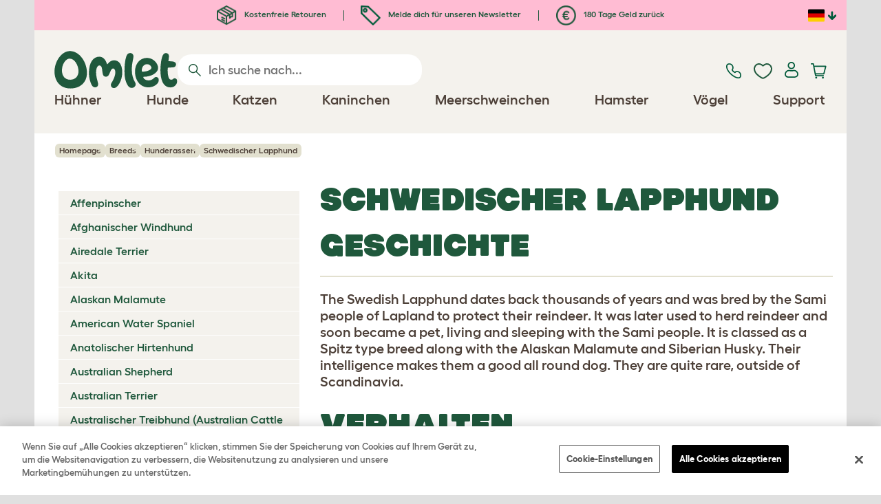

--- FILE ---
content_type: text/html; charset=utf-8
request_url: https://www.omlet.de/breeds/hunde/swedish_lapphund/
body_size: 23031
content:
<!DOCTYPE html>
  <html lang="de"  class="cc-de">

  <head>
    <script>if(navigator&&typeof navigator.userAgent=='string'){let ua=navigator.userAgent;if(ua.indexOf('FBAV')>-1||ua.indexOf('FBAN')>-1){if(typeof window.webkit=='undefined'){window.webkit={messageHandlers:new Proxy(window,{get(a,b,c){return {postMessage:_=>undefined}}})}}}}</script>
    <meta http-equiv="Content-Type" content="text/html; charset=UTF-8">

    <meta name="viewport" content="width=device-width,initial-scale=1">
    <meta name="Author" content="Omlet">
    <meta name="rating" content="General">
    <meta name="revisit" content="15 days">


    <link rel="icon" href="/favicon.ico">
    <link rel="apple-touch-icon" sizes="180x180" href="/assets/omlet/icons/apple-touch-icon.png">
    <link rel="icon" type="image/png" sizes="32x32" href="/assets/omlet/icons/favicon-32x32.png">
    <link rel="icon" type="image/png" sizes="16x16" href="/assets/omlet/icons/favicon-16x16.png">
    <link rel="manifest" href="/assets/omlet/icons/site.webmanifest">
    <link rel="mask-icon" href="/assets/omlet/icons/safari-pinned-tab.svg" color="#1f583c">
    <meta name="msapplication-TileColor" content="#1f583c">
    <meta name="theme-color" content="#ffffff">

    <!-- PRECONNECT - WARM CONNECTIONS -->

    <link href="https://static-forms.klaviyo.com" rel="preconnect dns-prefetch" crossorigin>
    <link href="https://static.klaviyo.com" rel="preconnect dns-prefetch" crossorigin>
    <link href="https://f.vimeocdn.com" rel="preconnect dns-prefetch" crossorigin>

    <link href="https://cdn-ukwest.onetrust.com" rel="preconnect dns-prefetch" crossorigin>
    <link href="https://www.googletagmanager.com" rel="preconnect dns-prefetch" crossorigin>
    <link href="https://js.sentry-cdn.com" rel="preconnect dns-prefetch" crossorigin>
    <link href="https://js.stripe.com" rel="preconnect dns-prefetch" crossorigin>
    <link href="https://connect.facebook.net" rel="preconnect dns-prefetch" crossorigin>

    <!-- DNS-PRECONNECT -->
    <link href="https://static-tracking.klaviyo.com" rel="dns-prefetch" crossorigin>
    <link href="https://se.monetate.net" rel="dns-prefetch" crossorigin>
    <link href="https://cdn.livechatinc.com" rel="dns-prefetch" crossorigin>

    
    
    
    
                    <meta name="robots" content="ALL">
        
                    <title>Schwedischer Lapphund | Hunderassen</title>
        
                    <meta name="description" content="The Swedish Lapphund dates back thousands of years and was bred by the Sami people of Lapland to protect their reindeer. It was later used to herd reindeer and">
        
                    <meta name="keywords" content="Swedish Lapphund, Hunde, Hühner, Hühnerrassen, Kaninchenzucht, Hühnerinformation, Kaninchennformation, Geschichte des Huhns, Hühnerzucht, Hühnerzuchtverein, Kaninchenzüchter, Hasenzüchter, Züchter, Geflügelverein">
        
                    <link rel="canonical" href="https://www.omlet.de/breeds/hunde/swedish_lapphund/" >
        
        
        
    
    
    
          <link rel="stylesheet" type="text/css" href="/assets/bootstrap/css/bootstrap.min.css?s=18973">
          <link rel="stylesheet" type="text/css" href="/assets/omlet/css/layoutDefault/layoutDefault.css?s=18973">
          <link rel="stylesheet" type="text/css" href="/assets/omlet/css/ambassador/ambassador-modal.css?s=18973">
          <link rel="stylesheet" type="text/css" href="/assets/omlet/css/micro-templating/group.css?s=18973">
          <link rel="stylesheet" type="text/css" href="/assets/omlet/css/breeds/breeds.css?s=18973">
          <link rel="stylesheet" type="text/css" href="/assets/omlet/css/common/images.css?s=18973">
          <link rel="stylesheet" type="text/css" href="/assets/omlet/css/shop/products/productPageSlider.css?s=18973">
    
            <link rel="preload" href="/assets/magnific/magnific-popup.min.css?s=18973" as="style" onload="this.onload=null;this.rel='stylesheet'">
        <noscript><link rel="stylesheet" href="/assets/magnific/magnific-popup.min.css?s=18973"></noscript>
    

    
            <script type="text/javascript" src="https://cdn-ukwest.onetrust.com/consent/9229cfb6-d24f-4aef-a7b3-34d3c6c5d419/OtAutoBlock.js" ></script>
    <script src="https://cdn-ukwest.onetrust.com/scripttemplates/otSDKStub.js" data-document-language="true" type="text/javascript" charset="UTF-8" data-domain-script="9229cfb6-d24f-4aef-a7b3-34d3c6c5d419" ></script>
    <script type="text/javascript">
    function OptanonWrapper() { }
    </script>
        
    <!-- Tippy workaround -->
    <!--[if lte IE 11]>
    <script src="https://polyfill.io/v3/polyfill.min.js?features=Array.prototype.find,Promise,Object.assign"></script>
    <![endif]-->

          <script src="/assets/jquery/jquery-3.6.0.min.js"  ></script>
          <script src="/assets/jquery/jquery.autocomplete.min.js"  defer ></script>
          <script src="/assets/omlet/js/common.min.js?s=18973"  defer ></script>
    
          <script type="text/javascript">$( document ).ready(function () { $(".SlideForMoreImages").html("Für mehr Bilder bitte weiter scrollen"); });</script>
    
    
    
                      <link rel="alternate" href="https://www.omlet.co.uk/breeds/dogs/swedish_lapphund/" hreflang="en-gb" />
              <link rel="alternate" href="https://www.omlet.us/breeds/dogs/swedish_lapphund/" hreflang="en-us" />
              <link rel="alternate" href="https://www.omlet.de/breeds/hunde/swedish_lapphund/" hreflang="de" />
              <link rel="alternate" href="https://www.omlet.fr/breeds/chiens/lapphund_suédois/" hreflang="fr" />
              <link rel="alternate" href="https://www.omlet.nl/breeds/honden/zweedse_lappenhond/" hreflang="nl" />
              <link rel="alternate" href="https://www.omlet.se/breeds/hundar/svensk_lapphund/" hreflang="sv-se" />
              <link rel="alternate" href="https://www.omlet.co.uk/breeds/dogs/swedish_lapphund/" hreflang="x-default" />
          
                      <script type="application/ld+json">{"@context":"https:\/\/schema.org","@type":"BreadcrumbList","itemListElement":[{"@type":"ListItem","position":1,"item":{"@id":"\/","name":"Homepage"}},{"@type":"ListItem","position":2,"item":{"@id":"\/breeds\/","name":"Breeds"}},{"@type":"ListItem","position":3,"item":{"@id":"\/breeds\/hunde\/","name":"Hunderassen"}},{"@type":"ListItem","position":4,"item":{"@id":"\/breeds\/hunde\/swedish_lapphund\/","name":"Schwedischer Lapphund"}}]}</script>
              <script type="application/ld+json">{"@context":"https:\/\/schema.org\/","@type":"Organization","name":"Omlet","url":"https:\/\/www.omlet.de","logo":"https:\/\/www.omlet.de\/assets\/omlet\/images\/common\/omlet-logo-light-green.png","contactPoint":[{"@type":"ContactPoint","telephone":"+49 (0)451 8118 9058","contactType":"customer service","areaServed":"DE"}],"sameAs":["https:\/\/www.instagram.com\/omlethaustierprodukte\/","https:\/\/twitter.com\/omlet_de\/","https:\/\/www.facebook.com\/Omlet.de\/","https:\/\/www.youtube.com\/channel\/UCYUBdxzw_W7-IwchFcrjUmg","https:\/\/de.pinterest.com\/omletdeutschlan\/"]}</script>
          
        <meta name="og:title" content="Schwedischer Lapphund | Hunderassen" />
            <meta name="og:type" content="website" />
                <meta property="og:image" content="https://www.omlet.de/assets/omlet/images/OmletOpenGraph.png" />
                    <meta property="og:url" content="https://www.omlet.de/breeds/hunde/swedish_lapphund/" />
        
    <meta name="twitter:card" content="summary_large_image" />
    <meta name="twitter:site" content="@omlet" />
    <meta name="twitter:title" content="Schwedischer Lapphund | Hunderassen" />
            <meta property="twitter:image" content="https://www.omlet.de/assets/omlet/images/OmletOpenGraph.png" />
        
    <!-- HTML5 shim and Respond.js for IE8 support of HTML5 elements and media queries -->
    <!-- WARNING: Respond.js doesn't work if you view the page via file:// -->
    <!--[if lt IE 9]>
      <script src="/assets/html5shiv/html5shiv.min.js"></script>
      <script src="/assets/respond/respond.min.js"></script>
    <![endif]-->

    <meta name="msvalidate.01" content="19E828451AE6B907AE0340D88974182E" />

    <script>(function (w,d,s,l,i) {w[l]=w[l]||[];w[l].push({'gtm.start':new Date().getTime(),event:'gtm.js'});var f=d.getElementsByTagName(s)[0], j=d.createElement(s),dl=l!='dataLayer'?'&l='+l:'';j.async=true;j.src='https://www.googletagmanager.com/gtm.js?id='+i+dl;f.parentNode.insertBefore(j,f);})(window,document,'script','dataLayer','GTM-KNG5M4G');</script>
    
    
    
        <script type="text/javascript">
    var monetateT = new Date().getTime();
    (function() {
        var p = document.location.protocol;
        if (p == "http:" || p == "https:") {
            var m = document.createElement('script'); m.type = 'text/javascript'; m.async = true; m.src = "//se.monetate.net/js/2/a-ad2c8ce6/p/omlet.de/custom.js";
            var s = document.getElementsByTagName('script')[0]; s.parentNode.insertBefore(m, s);
        }
    })();
    </script>
    <script>
        window.monetateQ = window.monetateQ || [];
        window.monetateQ.push([
            "setPageType",
            "PLP"
        ]);
    </script>

        

  </head>

          
  <body data-country="de" class="" data-pagetype="Breed Page">
    <noscript><iframe src="https://www.googletagmanager.com/ns.html?id=GTM-KNG5M4G" height="0" width="0" style="display:none;visibility:hidden"></iframe></noscript>
    
	<div class="affiliate-link-bar">
<a href="#" id="affiliate-link-to-this-page-link"><span class="glyphicon glyphicon-link"></span>&nbsp;Zu dieser Seite verlinken</a>
<a rel="nofollow" href="/accounts/affiliate/" id="affiliate-stats-link"><span class="glyphicon glyphicon-stats"></span>&nbsp;Deine Affiliate-Statistik</a>

<div class="modal fade" id="affiliateLinkCodeModal" tabindex="-1" role="dialog" aria-labelledby="myModalLabel" aria-hidden="true">
    <div class="modal-dialog" style="text-align: left;">
    <div class="modal-content">
        <div class="modal-header">
        <h4 class="modal-title" id="affiliate-link-modal-label">HTML-Linkcode für Ihre Webseite</h4>
        </div>
        <div class="modal-body">
        <p><strong>1. Den Link anpassen</strong></p>
        <p class="form-inline">Linktext:&nbsp;&nbsp;<input data-cs-mask   id="affiliate-link-label" type="text" value="Link" class="form-control">&nbsp;&nbsp;- Preview:&nbsp;&nbsp<span id="affiliate-link-modal-preview" style="color: blue; text-decoration: underline;">Link</span></p>
        <p><strong>2. So nutzt du den Code:</strong> Dieser Link enthält deinen persönlichen Affiliate-Code und kann beliebig als normaler Tag platziert werden</p>
        <textarea data-cs-mask   class="form-control" id="affiliate-link-modal-text-area"  rows="4"></textarea>
        </div>
        <div class="modal-footer">
        <button type="button" class="btn btn-default btn-default-grey" id="modal-select-html-button">Select HTML</button>
        <button type="button" class="btn btn-default btn-default-grey" id="modal-close-button" data-dismiss="modal">Close</button>
        </div>
    </div>
    </div>
</div>

</div>

	<a name="top"></a>

	

	<div class="container" id="container-main">
		<header class="container-header">
			<div class="info-bar">
    <div class="info-wrapper">
                <div class="item item--dsk info">
            <a href="https://www.omlet.de/misc/returns/">
                                    <img height="29" width="29" src="https://cdn.omlet.com/images/catalog/2023/10/16/Shipping__returns.png" class="icon-img icon-img--dsk" loading="lazy" title="Versand" alt="Versand-symbol">
                                Kostenfreie Retouren
            </a>
        </div>
        <div class="item item--dsk rule"></div>                <div class="item info">
            <a href="https://www.omlet.de/misc/newsletter_signup/">
                                    <img height="29" width="29" src="https://cdn.omlet.com/images/catalog/2023/10/16/5_off_your_first_order.png" class="icon-img icon-img--dsk" loading="lazy" title="Discount-symbol" alt="Discount-symbol">
                                Melde dich für unseren Newsletter
            </a>
        </div>
        <div class="item item--dsk rule"></div>                <div class="item item--dsk info">
            <a href="https://www.omlet.de/misc/returns/">
                                    <img height="29" width="29" src="https://cdn.omlet.com/images/catalog/2023/10/17/180-day_guarantee_Euro.png" class="icon-img icon-img--dsk" loading="lazy" title="Rückgabe-symbol" alt="Rückgabe-symbol">
                                180 Tage Geld zurück
            </a>
        </div>
                    </div>

    <div class="countries">
        <label for="countries" class="select-country">
            <img src="https://cdn.omlet.com/assets/omlet/images/layout/flag-de.png" width="24" height="18" loading="lazy" class="selected-country-flag" title="Deutschland" alt="Flag of Deutschland ">
            <input type="checkbox" id="countries" class="country-dropdown"/>
            <div class="country-select-arrow"></div>
            <div class="country-selection">
                <a data-cc="au" href="https://www.omlet.com.au" class="country-select">
                    <img src="https://cdn.omlet.com/assets/omlet/images/layout/flag-au.png" width="24" height="18" loading="lazy" title="Australien" alt="Flag of Australien">
                    AU
                </a>
                <a data-cc="dk" href="https://www.omlet.dk" class="country-select">
                    <img src="https://cdn.omlet.com/assets/omlet/images/layout/flag-dk.png" width="24" height="18" loading="lazy" title="Dänemark" alt="Flag of Dänemark">
                    DK
                </a>
                <a data-cc="fr" href="https://www.omlet.fr/breeds/chiens/lapphund_suédois/" class="country-select">
                    <img src="https://cdn.omlet.com/assets/omlet/images/layout/flag-fr.png" width="24" height="18" loading="lazy" title="Frankreich" alt="Flag of Frankreich">
                    FR
                </a>
                <a data-cc="de" href="https://www.omlet.de/breeds/hunde/swedish_lapphund/" class="country-select">
                    <img src="https://cdn.omlet.com/assets/omlet/images/layout/flag-de.png" width="24" height="18" loading="lazy" title="Deutschland" alt="Flag of Deutschland">
                    DE
                </a>
                <a data-cc="it" href="https://www.omlet.it" class="country-select">
                    <img src="https://cdn.omlet.com/assets/omlet/images/layout/flag-it.png" width="24" height="18" loading="lazy" title="Italien" alt="Flag of Italien">
                    IT
                </a>
                <a data-cc="ie" href="https://www.omlet.ie" class="country-select">
                    <img src="https://cdn.omlet.com/assets/omlet/images/layout/flag-ie.png" width="24" height="18" loading="lazy" title="Irland" alt="Flag of Irland">
                    IE
                </a>
                <a data-cc="nl" href="https://www.omlet.nl/breeds/honden/zweedse_lappenhond/" class="country-select">
                    <img src="https://cdn.omlet.com/assets/omlet/images/layout/flag-nl.png" width="24" height="18" loading="lazy" title="Die Niederlande" alt="Flag of Die Niederlande">
                    NL
                </a>
                <a data-cc="se" href="https://www.omlet.se/breeds/hundar/svensk_lapphund/" class="country-select">
                    <img src="https://cdn.omlet.com/assets/omlet/images/layout/flag-se.png" width="24" height="18" loading="lazy" title="Schweden" alt="Flag of Schweden">
                    SE
                </a>
                <a data-cc="gb" href="https://www.omlet.co.uk/breeds/dogs/swedish_lapphund/" class="country-select">
                    <img src="https://cdn.omlet.com/assets/omlet/images/layout/flag-gb.png" width="24" height="18" loading="lazy" title="Vereinigtes Königreich" alt="Flag of Vereinigtes Königreich">
                    UK
                </a>
                <a data-cc="us" href="https://www.omlet.us/breeds/dogs/swedish_lapphund/" class="country-select">
                    <img src="https://cdn.omlet.com/assets/omlet/images/layout/flag-us.png" width="24" height="18" loading="lazy" title="Vereinigte Staaten" alt="Flag of Vereinigte Staaten">
                    US
                </a>
            </div>
        </label>
    </div>

</div>

			<nav class="nav-container">
    <div class="nav-background"></div>
    <div class="nav-wrapper">
        <div class="item logo">
            <a href="/"><img src="https://cdn.omlet.com/assets/omlet/images/layout/omlet-logo.svg" width="85" height="35" class="nav-omlet-logo" title="Omlet" alt="Omlet logo"></a>
        </div>
        <div class="item search">
            <form class="form-inline form-search" method="post" action="/search/">
                <img src="https://cdn.omlet.com/assets/omlet/images/layout/search.svg" class="search-icon" width="18" height="18" loading="lazy" alt="Search icon">
                <input data-cs-mask   type="search" name="search" class="nav-search" placeholder="Ich suche nach..." value="" autocomplete="off">
            </form>
        </div>
        <div class="item quick-links">
            <div class="item contact js-contact">
                <a href="/support/">
                    <img src="https://cdn.omlet.com/assets/omlet/images/layout/contact-us.svg" width="22" height="23" loading="lazy" title="Contact us" alt="Contact us icon">
                </a>
            </div>
            <div class="item wishlist-nav">
                <a href="/wishlist/">
                    <img src="https://cdn.omlet.com/assets/omlet/images/layout/wishlist-nav.svg" width="27" height="23" loading="lazy" title="Wishlist" alt="Wishlist icon">
                </a>
            </div>
            <div class="item account">
                <label for="user-account" class="select-account">
                    <span class="js-user hidden">
                        <img src="https://cdn.omlet.com/assets/omlet/images/layout/account-active.svg" width="20" height="23" loading="lazy" title="Account" alt="Account icon">
                        <span class="user-name">Hi, <span data-cs-mask class="js-user-name"></span></span>
                        <input type="checkbox" id="user-account" class="country-dropdown"/>
                        <div class="account-options">
                            <a rel="nofollow" href="/accounts/" class="item">Account</a>
                            <a rel="nofollow" href="/accounts/signout/" class="item">Abmelden</a>
                        </div>
                    </span>
                    <span class="js-guest">
                        <a rel="nofollow" href="/accounts/signin/" class="item">
                            <img src="https://cdn.omlet.com/assets/omlet/images/layout/account-inactive.svg" width="20" height="23" loading="lazy" title="Account" alt="Account icon">
                        </a>
                    </span>
                </label>
            </div>
            <div class="item basket">
                <a href="/basket/">
                    <img src="https://cdn.omlet.com/assets/omlet/images/layout/cart.svg" width="23" height="23" loading="lazy" title="Basket" alt="Basket">
                    <div class="cart-items js-cart-qty hidden"></div>
                </a>
            </div>
        </div>
        <div class="item nav-items">
            <img src="https://cdn.omlet.com/assets/omlet/images/layout/mobile-menu.svg" class="nav-burger-menu js-nav-click" width="28" height="22" loading="lazy" title="Menü" alt="Menü">
                        <div class="nav">
                <div class="nav-item nav-item--mobile">
                    <div class="nav-mobile-close">
                        <svg class="glyph-mobile js-nav-mobile" xmlns="http://www.w3.org/2000/svg" viewBox="0 0 22 22" width="20" height="20" fill="none"><path fill="#1F583C" stroke="#1F583C" stroke-width=".5" d="M4.9 20.538a2.43 2.43 0 0 1-3.438-3.437L17.1 1.46A2.43 2.43 0 1 1 20.538 4.9L4.9 20.54Z"/><path fill="#1F583C" stroke="#1F583C" stroke-width=".5" d="M20.538 17.1a2.43 2.43 0 0 1-3.437 3.438L1.46 4.9A2.43 2.43 0 0 1 4.9 1.462L20.54 17.1Z"/></svg>
                    </div>
                    <div class="nav-link js-mobile-nav-link"></div>
                </div>
                                                            <div class="nav-item  ">
                            <a href="/shop/hühnerzucht/" class="nav-link js-link "  data-label="Hühner">
                                                                <span class="nav-link-mobile-image">
                                    <picture  data-image-id="599866594" data-mobile-image-id="" class=""  >
	<source srcset="https://cdn.omlet.com/images/cache/32/32/90/chicken-pose-2-right-300x300.webp 1x, https://cdn.omlet.com/images/cache/64/64/90/chicken-pose-2-right-300x300.webp 2x" type="image/webp" />
	<source srcset="https://cdn.omlet.com/images/cache/32/32/chicken-pose-2-right-300x300.png 1x, https://cdn.omlet.com/images/cache/64/64/chicken-pose-2-right-300x300.png 2x" type="image/png" />
	<img   title="" loading="lazy" src="https://cdn.omlet.com/images/cache/32/32/chicken-pose-2-right-300x300.png" alt="" class="aspect-ratio-narrower-xs aspect-ratio-narrower-sm aspect-ratio-narrower-md aspect-ratio-narrower-lg"   />	</picture>
                                </span>
                                                                <span class="">Hühner</span>
                                                            </a>
                                                            <div class="subnav-wrapper">
                                    <div class="subnav-container has-image">
                                        <div class="subnav-column">
                                            <div class="subnav-section">
                                                                                                
                                                                                                                                                                        <div class="subnav-section-title  nav-heading-first   ">
                                                                <a href="/huehnerstaelle/">
                                                                    <span class=" hidden-mobile ">Eglu Hühnerställe</span>
                                                                                                                                            <span class="hidden-desktop">Eglu Hühnerställe</span>
                                                                                                                                    </a>
                                                            </div>
                                                                                                                                                                        
                                                
                                                                                                                                                                        <a href="/eglu-pro-huhnerstall/" class="nav-a   ">
                                                                <span class=" hidden-mobile ">Eglu Pro – 10 große Hühner</span>
                                                                                                                                    <span class="hidden-desktop">Eglu Pro – 10 große Hühner</span>
                                                                                                                            </a>
                                                                                                            
                                                
                                                                                                                                                                        <a href="/shop/hühnerzucht/mobiler-huehnerstall-eglu-cube/" class="nav-a   ">
                                                                <span class=" hidden-mobile ">Eglu Cube – 6 große Hühner</span>
                                                                                                                                    <span class="hidden-desktop">Eglu Cube – 6 große Hühner</span>
                                                                                                                            </a>
                                                                                                            
                                                
                                                                                                                                                                        <a href="/shop/hühnerzucht/tragbarer-hühnerstall-eglu-go-up/" class="nav-a   ">
                                                                <span class=" hidden-mobile ">Eglu Go Up – 3 große Hühner</span>
                                                                                                                                    <span class="hidden-desktop">Eglu Go Up – 3 große Hühner</span>
                                                                                                                            </a>
                                                                                                            
                                                
                                                                                                                                                                        <a href="/shop/hühnerzucht/hühnerstall_eglu_go/" class="nav-a   ">
                                                                <span class=" hidden-mobile ">Eglu Go – 3 große Hühner</span>
                                                                                                                                    <span class="hidden-desktop">Eglu Go – 3 große Hühner</span>
                                                                                                                            </a>
                                                                                                            
                                                
                                                                                                                                                                        <a href="/shop/hühnerzucht/eglu_wetterschutz/" class="nav-a   ">
                                                                <span class=" hidden-mobile ">Eglu Hühnerställe – Wetterschutz</span>
                                                                                                                                    <span class="hidden-desktop">Eglu Hühnerställe – Wetterschutz</span>
                                                                                                                            </a>
                                                                                                            
                                                
                                                                                                                                                                        <a href="/eglu-huehnerstall-zubehoer/" class="nav-a   ">
                                                                <span class=" hidden-mobile ">Eglu Hühnerställe – Zubehör</span>
                                                                                                                                    <span class="hidden-desktop">Eglu Hühnerställe – Zubehör</span>
                                                                                                                            </a>
                                                                                                            
                                                                                            </div>
                                                                                            <picture  data-image-id="599866594" data-mobile-image-id="" class="subnav-image"  >
	<source srcset="https://cdn.omlet.com/images/cache/150/150/90/chicken-pose-2-right-300x300.webp 1x" type="image/webp" />
	<source srcset="https://cdn.omlet.com/images/cache/150/150/chicken-pose-2-right-300x300.png 1x" type="image/png" />
	<img   title="" loading="lazy" src="https://cdn.omlet.com/images/cache/150/150/chicken-pose-2-right-300x300.png" alt="" class="aspect-ratio-narrower-xs aspect-ratio-narrower-sm aspect-ratio-narrower-md aspect-ratio-narrower-lg"   />	</picture>
                                                                                    </div>
                                        <div class="subnav-column">
                                            <div class="subnav-section">
                                                                                                
                                                                                                                                                                        <div class="subnav-section-title  nav-heading-first   ">
                                                                <a href="/shop/hühnerzucht/intelligente-automatische-tueroeffner-fuer-huehnerstaelle/">
                                                                    <span class=" hidden-mobile ">Autodoor</span>
                                                                                                                                            <span class="hidden-desktop">Autodoor</span>
                                                                                                                                    </a>
                                                            </div>
                                                                                                                                                                        
                                                
                                                                                                                                                                        <a href="/intelligenter-automatischer-tueroeffner-fuer-huehnerstall/" class="nav-a   ">
                                                                <span class=" hidden-mobile ">Intelligente Automatische Hühnerstalltür</span>
                                                                                                                                    <span class="hidden-desktop">Intelligente Automatische Hühnerstalltür</span>
                                                                                                                            </a>
                                                                                                            
                                                
                                                                                                                                                                        <a href="/shop/hühnerzucht/intelligente-autodoor-fuer-eglu-go-huehnerstaelle/" class="nav-a   ">
                                                                <span class=" hidden-mobile ">Intelligente Autodoor für Eglu Go</span>
                                                                                                                                    <span class="hidden-desktop">intelligente Autodoor für Eglu Go</span>
                                                                                                                            </a>
                                                                                                            
                                                
                                                                                                                                                                        <a href="/shop/hühnerzucht/automatische_tuer_befestigungssets_zubehoer/" class="nav-a   ">
                                                                <span class=" hidden-mobile ">Autodoor Zubehör</span>
                                                                                                                                    <span class="hidden-desktop">Autodoor Zubehör</span>
                                                                                                                            </a>
                                                                                                            
                                                
                                                                                                                                                                        <a href="/shop/hühnerzucht/tröge_und_tränken/" class="nav-a  nav-heading   ">
                                                                <span class="">Futtertröge &amp; Tränken</span>
                                                                                                                            </a>
                                                                                                            
                                                
                                                                                                                                                                        <a href="/hühnertränken/isolierter-wasserspender-für-hühner/" class="nav-a   ">
                                                                <span class=" hidden-mobile ">NEU Isolierter Wasserspender für Hühner</span>
                                                                                                                                    <span class="hidden-desktop">NEU Isolierter Wasserspender für Hühner</span>
                                                                                                                            </a>
                                                                                                            
                                                
                                                                                                                                                                        <a href="/futterautomaten-und-troege-fuer-huehner/intelligenter-no-waste-futterautomat-fuer-huehner/" class="nav-a   ">
                                                                <span class="">NEU Intelligenter No-Waste-Futterautomat für Hühne</span>
                                                                                                                            </a>
                                                                                                            
                                                                                            </div>
                                        </div>
                                        <div class="subnav-column">
                                            <div class="subnav-section">
                                                                                                
                                                                                                                                                                        <div class="subnav-section-title  nav-heading-first   ">
                                                                <a href="/huehnergehege/">
                                                                    <span class="">Auslaufgehege für Hühner</span>
                                                                                                                                    </a>
                                                            </div>
                                                                                                                                                                        
                                                
                                                                                                                                                                        <a href="/shop/hühnerzucht/walk_in_run_hühnerauslauf/" class="nav-a   ">
                                                                <span class="">Begehbares Hühnergehege</span>
                                                                                                                            </a>
                                                                                                            
                                                
                                                                                                                                                                        <a href="/shop/hühnerzucht/omlet_hühnerzaun/" class="nav-a   ">
                                                                <span class="">Hühnerzaun</span>
                                                                                                                            </a>
                                                                                                            
                                                
                                                                                                                                                                        <a href="/shop/hühnerzucht/walk_in_run_hühnerauslauf_erweiterung/" class="nav-a   ">
                                                                <span class="">Auslauferweiterungen</span>
                                                                                                                            </a>
                                                                                                            
                                                
                                                                                                                                                                        <a href="/wetterschutz-fuer-auslaufgehege/" class="nav-a  nav-heading   ">
                                                                <span class=" hidden-mobile ">Wetterschutz</span>
                                                                                                                                    <span class="hidden-desktop">Wetterschutz</span>
                                                                                                                            </a>
                                                                                                            
                                                
                                                                                                                                                                        <a href="/shop/hühnerzucht/wetterschutz_für_kleintiergehege/" class="nav-a   ">
                                                                <span class=" hidden-mobile ">Abdeckplanen für Begehbares Hühnergehege</span>
                                                                                                                                    <span class="hidden-desktop">Abdeckplanen für Begehbares Hühnergehege</span>
                                                                                                                            </a>
                                                                                                            
                                                
                                                                                                                                                                        <a href="/shop/hühnerzucht/eglu_wetterschutz/" class="nav-a   ">
                                                                <span class=" hidden-mobile ">Abdeckplanen für Eglu Hühnerställe</span>
                                                                                                                                    <span class="hidden-desktop">Abdeckplanen für Eglu Hühnerställe</span>
                                                                                                                            </a>
                                                                                                            
                                                
                                                                                                                                                                        <a href="/shop/hühnerzucht/eglu_anti_frost_schutz/" class="nav-a   ">
                                                                <span class=" hidden-mobile ">Anti-Frostdecken für Eglu Hühnerställe</span>
                                                                                                                                    <span class="hidden-desktop">Anti-Frostdecken für Eglu Hühnerställe</span>
                                                                                                                            </a>
                                                                                                            
                                                                                            </div>
                                        </div>
                                                                                    <div class="subnav-column">
                                                <div class="subnav-section">
                                                                                                        
                                                                                                                                                                                    <div class="subnav-section-title  nav-heading-first   ">
                                                                    <a href="/huehnerspielzeug-und-sitzstangen/">
                                                                        <span class=" hidden-mobile ">Hühnerspielzeug &amp; Sitzstangen</span>
                                                                                                                                                    <span class="hidden-desktop">Hühnerspielzeug &amp; Sitzstangen</span>
                                                                                                                                            </a>
                                                                </div>
                                                                                                                                                                                    
                                                    
                                                                                                                                                                                    <a href="/shop/hühnerzucht/pickspielzeug_huehner/23154/pendant_pickspielzeug/" class="nav-a    ">
                                                                    <span class=" hidden-mobile ">Pickspielzeug</span>
                                                                                                                                            <span class="hidden-desktop">Pickspielzeug</span>
                                                                                                                                    </a>
                                                                                                                    
                                                    
                                                                                                                                                                                    <a href="/shop/hühnerzucht/omlet_huehnerstange/22753/omlet_hühnerstange_/_1_meter/" class="nav-a    ">
                                                                    <span class=" hidden-mobile ">Hühnerstangen</span>
                                                                                                                                            <span class="hidden-desktop">Hühnerstangen</span>
                                                                                                                                    </a>
                                                                                                                    
                                                    
                                                                                                                                                                                    <a href="/shop/hühnerzucht/huehner_treat_holder_caddi/" class="nav-a    ">
                                                                    <span class=" hidden-mobile ">Caddi Leckerbissenhalter</span>
                                                                                                                                            <span class="hidden-desktop">Caddi Leckerbissenhalter</span>
                                                                                                                                    </a>
                                                                                                                    
                                                    
                                                                                                                                                                                    <a href="/shop/hühnerzucht/hühnerschaukel_chicken_swing/19477/hühnerschaukel_&quot;chicken_swing&quot;/" class="nav-a    ">
                                                                    <span class=" hidden-mobile ">Hühnerschaukel</span>
                                                                                                                                            <span class="hidden-desktop">Hühnerschaukel</span>
                                                                                                                                    </a>
                                                                                                                    
                                                    
                                                                                                                                                                                    <a href="/shop/hühnerzucht/freistehendes-huhnerstangensystem/" class="nav-a    ">
                                                                    <span class=" hidden-mobile ">Freistehendes Hühnerstangensystem</span>
                                                                                                                                            <span class="hidden-desktop">Freistehendes Hühnerstangensystem</span>
                                                                                                                                    </a>
                                                                                                                    
                                                    
                                                                                                                                                                                    <a href="/shop/hühnerzucht/poletree-huhnerstangen-system/" class="nav-a    ">
                                                                    <span class=" hidden-mobile ">Frei gestaltbare Hühnerstangen</span>
                                                                                                                                            <span class="hidden-desktop">Frei gestaltbare Hühnerstangen</span>
                                                                                                                                    </a>
                                                                                                                    
                                                    
                                                        
                                                    
                                                                                                                                                                                    <a href="/shop/hühnerzucht/" class="nav-a     nav-a--base ">
                                                                    <span class=" hidden-mobile ">Alle Hühnerprodukte anzeigen</span>
                                                                                                                                            <span class="hidden-desktop">Alle Hühnerprodukte anzeigen</span>
                                                                                                                                    </a>
                                                                                                                    
                                                                                                    </div>
                                            </div>
                                                                            </div>
                                </div>
                                                    </div>
                                                                                <div class="nav-item  ">
                            <a href="/shop/hunde/" class="nav-link js-link "  data-label="Hunde">
                                                                <span class="nav-link-mobile-image">
                                    <picture  data-image-id="599866600" data-mobile-image-id="" class=""  >
	<source srcset="https://cdn.omlet.com/images/cache/32/32/90/dog-pose-2-ball-300x300.webp 1x, https://cdn.omlet.com/images/cache/64/64/90/dog-pose-2-ball-300x300.webp 2x" type="image/webp" />
	<source srcset="https://cdn.omlet.com/images/cache/32/32/dog-pose-2-ball-300x300.png 1x, https://cdn.omlet.com/images/cache/64/64/dog-pose-2-ball-300x300.png 2x" type="image/png" />
	<img   title="" loading="lazy" src="https://cdn.omlet.com/images/cache/32/32/dog-pose-2-ball-300x300.png" alt="" class="aspect-ratio-narrower-xs aspect-ratio-narrower-sm aspect-ratio-narrower-md aspect-ratio-narrower-lg"   />	</picture>
                                </span>
                                                                <span class="">Hunde</span>
                                                            </a>
                                                            <div class="subnav-wrapper">
                                    <div class="subnav-container has-image">
                                        <div class="subnav-column">
                                            <div class="subnav-section">
                                                                                                
                                                                                                                                                                        <div class="subnav-section-title  nav-heading-first   ">
                                                                <a href="/hundebetten/">
                                                                    <span class=" hidden-mobile ">Hundebetten nach Größe</span>
                                                                                                                                            <span class="hidden-desktop">Hundebetten nach Größe</span>
                                                                                                                                    </a>
                                                            </div>
                                                                                                                                                                        
                                                
                                                                                                                                                                        <a href="/grosse-hundebetten/" class="nav-a   ">
                                                                <span class=" hidden-mobile ">Hundebetten Large  (84 cm x 51 cm)</span>
                                                                                                                                    <span class="hidden-desktop">Hundebetten Large  (84 cm x 51 cm)</span>
                                                                                                                            </a>
                                                                                                            
                                                
                                                                                                                                                                        <a href="/mittelgrosse-hundebetten/" class="nav-a   ">
                                                                <span class=" hidden-mobile ">Hundebetten Medium  (74 cm x 43 cm)</span>
                                                                                                                                    <span class="hidden-desktop">Hundebetten Medium  (74 cm x 43 cm)</span>
                                                                                                                            </a>
                                                                                                            
                                                
                                                                                                                                                                        <a href="/kleine-hundebetten/" class="nav-a   ">
                                                                <span class=" hidden-mobile ">Hundebetten Small (53 cm x 41 cm)</span>
                                                                                                                                    <span class="hidden-desktop">Hundebetten Small (53 cm x 41 cm)</span>
                                                                                                                            </a>
                                                                                                            
                                                
                                                                                                                                                                        <a href="/hundebetten/" class="nav-a   ">
                                                                <span class=" hidden-mobile ">Alle Hundebetten</span>
                                                                                                                                    <span class="hidden-desktop">Alle Hundebetten</span>
                                                                                                                            </a>
                                                                                                            
                                                                                            </div>
                                                                                            <picture  data-image-id="599866600" data-mobile-image-id="" class="subnav-image"  >
	<source srcset="https://cdn.omlet.com/images/cache/150/150/90/dog-pose-2-ball-300x300.webp 1x" type="image/webp" />
	<source srcset="https://cdn.omlet.com/images/cache/150/150/dog-pose-2-ball-300x300.png 1x" type="image/png" />
	<img   title="" loading="lazy" src="https://cdn.omlet.com/images/cache/150/150/dog-pose-2-ball-300x300.png" alt="" class="aspect-ratio-narrower-xs aspect-ratio-narrower-sm aspect-ratio-narrower-md aspect-ratio-narrower-lg"   />	</picture>
                                                                                    </div>
                                        <div class="subnav-column">
                                            <div class="subnav-section">
                                                                                                
                                                                                                                                                                        <div class="subnav-section-title  nav-heading-first   ">
                                                                <a href="/hundebetten/">
                                                                    <span class=" hidden-mobile ">Hundebetten nach Typ</span>
                                                                                                                                            <span class="hidden-desktop">Hundebetten nach Typ</span>
                                                                                                                                    </a>
                                                            </div>
                                                                                                                                                                        
                                                
                                                                                                                                                                        <a href="/shop/hunde/memory-foam-polsterbett-für-hunde/" class="nav-a   ">
                                                                <span class=" hidden-mobile ">Hundesofa</span>
                                                                                                                                    <span class="hidden-desktop">Hundesofa</span>
                                                                                                                            </a>
                                                                                                            
                                                
                                                                                                                                                                        <a href="/shop/hunde/hunde-betten-topology/" class="nav-a   ">
                                                                <span class=" hidden-mobile ">Topology Hundebett</span>
                                                                                                                                    <span class="hidden-desktop">Topology Hundebett</span>
                                                                                                                            </a>
                                                                                                            
                                                
                                                                                                                                                                        <a href="/hundenest/" class="nav-a   ">
                                                                <span class=" hidden-mobile ">Hundenest</span>
                                                                                                                                    <span class="hidden-desktop">Hundenest</span>
                                                                                                                            </a>
                                                                                                            
                                                
                                                                                                                                                                        <a href="/hundekissen/" class="nav-a   ">
                                                                <span class=" hidden-mobile ">Hundekissen</span>
                                                                                                                                    <span class="hidden-desktop">Hundekissen</span>
                                                                                                                            </a>
                                                                                                            
                                                
                                                                                                                                                                        <a href="/hundebetten/" class="nav-a   ">
                                                                <span class=" hidden-mobile ">Alle Hundebetten</span>
                                                                                                                                    <span class="hidden-desktop">Alle Hundebetten</span>
                                                                                                                            </a>
                                                                                                            
                                                                                            </div>
                                        </div>
                                        <div class="subnav-column">
                                            <div class="subnav-section">
                                                                                                
                                                                                                                                                                        <div class="subnav-section-title  nav-heading-first   ">
                                                                <a href="/hundeboxen/">
                                                                    <span class=" hidden-mobile ">Hundeboxen</span>
                                                                                                                                            <span class="hidden-desktop">Hundeboxen</span>
                                                                                                                                    </a>
                                                            </div>
                                                                                                                                                                        
                                                
                                                                                                                                                                        <a href="/geraeumige-hundeboxen/" class="nav-a   ">
                                                                <span class=" hidden-mobile ">Large (91 cm x 56 cm x 64 cm)</span>
                                                                                                                                    <span class="hidden-desktop">Large (91 cm x 56 cm x 64 cm)</span>
                                                                                                                            </a>
                                                                                                            
                                                
                                                                                                                                                                        <a href="/hundeboxen-fuer-kleine-hunde/" class="nav-a   ">
                                                                <span class=" hidden-mobile ">Small (61 cm x 46 cm x 48 cm)</span>
                                                                                                                                    <span class="hidden-desktop">Small (61 cm x 46 cm x 48 cm)</span>
                                                                                                                            </a>
                                                                                                            
                                                
                                                                                                                                                                        <a href="/hundeboxen/" class="nav-a   ">
                                                                <span class=" hidden-mobile ">Alle Hundeboxen</span>
                                                                                                                                    <span class="hidden-desktop">Alle Hundeboxen</span>
                                                                                                                            </a>
                                                                                                            
                                                                                            </div>
                                        </div>
                                                                                    <div class="subnav-column">
                                                <div class="subnav-section">
                                                                                                        
                                                                                                                                                                                    <div class="subnav-section-title  nav-heading-first   ">
                                                                    <a href="/shop/hunde/">
                                                                        <span class=" hidden-mobile ">Zubehör</span>
                                                                                                                                                    <span class="hidden-desktop">Zubehör</span>
                                                                                                                                            </a>
                                                                </div>
                                                                                                                                                                                    
                                                    
                                                                                                                                                                                    <a href="/shop/hunde/futterschalen/" class="nav-a    ">
                                                                    <span class=" hidden-mobile ">Hundenäpfe</span>
                                                                                                                                            <span class="hidden-desktop">Hundenäpfe</span>
                                                                                                                                    </a>
                                                                                                                    
                                                    
                                                                                                                                                                                    <a href="/shop/hunde/hundedecken/" class="nav-a    ">
                                                                    <span class=" hidden-mobile ">Hundedecken</span>
                                                                                                                                            <span class="hidden-desktop">Hundedecken</span>
                                                                                                                                    </a>
                                                                                                                    
                                                    
                                                                                                                                                                                    <a href="/shop/hunde/memory-foam-polsterbett-für-hunde-extra-bezüge/" class="nav-a    ">
                                                                    <span class=" hidden-mobile ">Hundebettbezüge</span>
                                                                                                                                            <span class="hidden-desktop">Hundebettbezüge</span>
                                                                                                                                    </a>
                                                                                                                    
                                                    
                                                        
                                                    
                                                                                                                                                                                    <a href="/shop/hunde/" class="nav-a     nav-a--base ">
                                                                    <span class=" hidden-mobile ">Alle Hundeprodukte anzeigen</span>
                                                                                                                                            <span class="hidden-desktop">Alle Hundeprodukte anzeigen</span>
                                                                                                                                    </a>
                                                                                                                    
                                                                                                    </div>
                                            </div>
                                                                            </div>
                                </div>
                                                    </div>
                                                                                <div class="nav-item  ">
                            <a href="/shop/katzen/" class="nav-link js-link "  data-label="Katzen">
                                                                <span class="nav-link-mobile-image">
                                    <picture  data-image-id="599866599" data-mobile-image-id="" class=""  >
	<source srcset="https://cdn.omlet.com/images/cache/32/32/90/cat-pose-2-300x300.webp 1x, https://cdn.omlet.com/images/cache/64/64/90/cat-pose-2-300x300.webp 2x" type="image/webp" />
	<source srcset="https://cdn.omlet.com/images/cache/32/32/cat-pose-2-300x300.png 1x, https://cdn.omlet.com/images/cache/64/64/cat-pose-2-300x300.png 2x" type="image/png" />
	<img   title="" loading="lazy" src="https://cdn.omlet.com/images/cache/32/32/cat-pose-2-300x300.png" alt="" class="aspect-ratio-narrower-xs aspect-ratio-narrower-sm aspect-ratio-narrower-md aspect-ratio-narrower-lg"   />	</picture>
                                </span>
                                                                <span class="">Katzen</span>
                                                            </a>
                                                            <div class="subnav-wrapper">
                                    <div class="subnav-container has-image">
                                        <div class="subnav-column">
                                            <div class="subnav-section">
                                                                                                
                                                                                                                                                                        <div class="subnav-section-title  nav-heading-first   ">
                                                                <a href="/aussengehege-fuer-katzen/">
                                                                    <span class=" hidden-mobile ">Katzengehege und -ausläufe</span>
                                                                                                                                            <span class="hidden-desktop">Katzengehege und -ausläufe</span>
                                                                                                                                    </a>
                                                            </div>
                                                                                                                                                                        
                                                
                                                                                                                                                                        <a href="/shop/katzen/outdoor_katzengehege/" class="nav-a   ">
                                                                <span class=" hidden-mobile ">Katzengehege</span>
                                                                                                                                    <span class="hidden-desktop">Katzengehege</span>
                                                                                                                            </a>
                                                                                                            
                                                
                                                                                                                                                                        <a href="/tunnel-für-katzengehege/" class="nav-a   ">
                                                                <span class=" hidden-mobile ">Tunnel für Katzengehege</span>
                                                                                                                                    <span class="hidden-desktop">Tunnel für Katzengehege</span>
                                                                                                                            </a>
                                                                                                            
                                                
                                                                                                                                                                        <a href="/shop/katzen/katzen_balkon/" class="nav-a   ">
                                                                <span class=" hidden-mobile ">Balkonauslauf für Katzen</span>
                                                                                                                                    <span class="hidden-desktop">Balkonauslauf für Katzen</span>
                                                                                                                            </a>
                                                                                                            
                                                
                                                                                                                                                                        <a href="/shop/katzen/auslaufgehege-fuer-katzen-zubehoer/" class="nav-a   ">
                                                                <span class=" hidden-mobile ">Katzengehege – Zubehör</span>
                                                                                                                                    <span class="hidden-desktop">Katzengehege – Zubehör</span>
                                                                                                                            </a>
                                                                                                            
                                                
                                                                                                                                                                        <a href="/shop/katzen/walk_in_katzengehege_erweiterung/" class="nav-a   ">
                                                                <span class=" hidden-mobile ">Katzengehege – Erweiterungen</span>
                                                                                                                                    <span class="hidden-desktop">Katzengehege – Erweiterungen</span>
                                                                                                                            </a>
                                                                                                            
                                                
                                                                                                                                                                        <a href="/shop/katzen/wetterschutz-fuer-das-outdoor-katzengehege/" class="nav-a   ">
                                                                <span class=" hidden-mobile ">Katzengehege – Wetterschutz</span>
                                                                                                                                    <span class="hidden-desktop">Katzengehege – Wetterschutz</span>
                                                                                                                            </a>
                                                                                                            
                                                                                            </div>
                                                                                            <picture  data-image-id="599866599" data-mobile-image-id="" class="subnav-image"  >
	<source srcset="https://cdn.omlet.com/images/cache/150/150/90/cat-pose-2-300x300.webp 1x" type="image/webp" />
	<source srcset="https://cdn.omlet.com/images/cache/150/150/cat-pose-2-300x300.png 1x" type="image/png" />
	<img   title="" loading="lazy" src="https://cdn.omlet.com/images/cache/150/150/cat-pose-2-300x300.png" alt="" class="aspect-ratio-narrower-xs aspect-ratio-narrower-sm aspect-ratio-narrower-md aspect-ratio-narrower-lg"   />	</picture>
                                                                                    </div>
                                        <div class="subnav-column">
                                            <div class="subnav-section">
                                                                                                
                                                                                                                                                                        <div class="subnav-section-title  nav-heading-first   ">
                                                                <a href="/kratzbaeume-fuer-katzen/">
                                                                    <span class=" hidden-mobile ">Kratz- und Kletterbäume</span>
                                                                                                                                            <span class="hidden-desktop">Kratz- und Kletterbäume</span>
                                                                                                                                    </a>
                                                            </div>
                                                                                                                                                                        
                                                
                                                                                                                                                                        <a href="/shop/katzen/freestyle-raumhoher-katzen-kratzbaum/" class="nav-a   ">
                                                                <span class=" hidden-mobile ">Indoor Kletterbaum</span>
                                                                                                                                    <span class="hidden-desktop">Indoor Kletterbaum</span>
                                                                                                                            </a>
                                                                                                            
                                                
                                                                                                                                                                        <a href="/shop/katzen/outdoor-kletterbaum-freestyle/" class="nav-a   ">
                                                                <span class=" hidden-mobile ">Outdoor Kletterbaum</span>
                                                                                                                                    <span class="hidden-desktop">Outdoor Kletterbaum</span>
                                                                                                                            </a>
                                                                                                            
                                                
                                                                                                                                                                        <a href="/switch-leuchtender-sisal-kratzstamm-fuer-katzen/" class="nav-a   ">
                                                                <span class=" hidden-mobile ">LED Kratzstamm</span>
                                                                                                                                    <span class="hidden-desktop">LED Kratzstamm</span>
                                                                                                                            </a>
                                                                                                            
                                                
                                                                                                                                                                        <a href="/freestyle-katzenbaumzubehör-indoor/" class="nav-a  nav-heading   ">
                                                                <span class="">Zubehör</span>
                                                                                                                            </a>
                                                                                                            
                                                
                                                                                                                                                                        <a href="/freestyle-katzenbaumzubehör-indoor/" class="nav-a   ">
                                                                <span class="">Katzenbaumzubehör - Indoor</span>
                                                                                                                            </a>
                                                                                                            
                                                
                                                                                                                                                                        <a href="/freestyle-katzenbaumzubehör-outdoor/" class="nav-a   ">
                                                                <span class="">Katzenbaumzubehör - Outdoor</span>
                                                                                                                            </a>
                                                                                                            
                                                                                            </div>
                                        </div>
                                        <div class="subnav-column">
                                            <div class="subnav-section">
                                                                                                
                                                                                                                                                                        <div class="subnav-section-title  nav-heading-first   ">
                                                                <a href="/katzenbetten/">
                                                                    <span class=" hidden-mobile ">Katzenbetten</span>
                                                                                                                                            <span class="hidden-desktop">Katzenbetten</span>
                                                                                                                                    </a>
                                                            </div>
                                                                                                                                                                        
                                                
                                                                                                                                                                        <a href="/shop/katzen/donut-flauschiges-katzenbett/" class="nav-a   ">
                                                                <span class=" hidden-mobile ">Donut Katzenbett</span>
                                                                                                                                    <span class="hidden-desktop">Donut Katzenbett</span>
                                                                                                                            </a>
                                                                                                            
                                                
                                                                                                                                                                        <a href="/freestyle-katzennest-secret-garden/" class="nav-a   ">
                                                                <span class=" hidden-mobile ">Katzennest</span>
                                                                                                                                    <span class="hidden-desktop">Katzennest</span>
                                                                                                                            </a>
                                                                                                            
                                                
                                                                                                                                                                        <a href="/freestyle-katzentipi-uptown-deco/" class="nav-a   ">
                                                                <span class=" hidden-mobile ">Katzentipi</span>
                                                                                                                                    <span class="hidden-desktop">Katzentipi</span>
                                                                                                                            </a>
                                                                                                            
                                                
                                                                                                                                                                        <a href="/shop/katzen/donut-katzennest-füße/" class="nav-a   ">
                                                                <span class=" hidden-mobile ">Füße für Katzenbetten</span>
                                                                                                                                    <span class="hidden-desktop">Füße für Katzenbetten</span>
                                                                                                                            </a>
                                                                                                            
                                                                                            </div>
                                        </div>
                                                                                    <div class="subnav-column">
                                                <div class="subnav-section">
                                                                                                        
                                                                                                                                                                                    <div class="subnav-section-title  nav-heading-first   ">
                                                                    <a href="/shop/katzen/katzenstreu/">
                                                                        <span class=" hidden-mobile ">Katzenstreu</span>
                                                                                                                                                    <span class="hidden-desktop">Katzenstreu</span>
                                                                                                                                            </a>
                                                                </div>
                                                                                                                                                                                    
                                                    
                                                                                                                                                                                    <a href="/shop/katzen/katzenklo-mobel/" class="nav-a    ">
                                                                    <span class=" hidden-mobile ">Katzentoilette</span>
                                                                                                                                            <span class="hidden-desktop">Katzentoilette</span>
                                                                                                                                    </a>
                                                                                                                    
                                                    
                                                                                                                                                                                    <a href="/shop/katzen/katzenstreu/" class="nav-a    ">
                                                                    <span class=" hidden-mobile ">Katzenstreu</span>
                                                                                                                                            <span class="hidden-desktop">Katzenstreu</span>
                                                                                                                                    </a>
                                                                                                                    
                                                    
                                                                                                                                                                                    <a href="/katzen-toilette-zubehoer/" class="nav-a    ">
                                                                    <span class=" hidden-mobile ">Katzentoilette – Zubehör</span>
                                                                                                                                            <span class="hidden-desktop">Katzentoilette – Zubehör</span>
                                                                                                                                    </a>
                                                                                                                    
                                                    
                                                        
                                                    
                                                                                                                                                                                    <a href="/shop/katzen/" class="nav-a     nav-a--base ">
                                                                    <span class=" hidden-mobile ">Alle Katzenprodukte anzeigen</span>
                                                                                                                                            <span class="hidden-desktop">Alle Katzenprodukte anzeigen</span>
                                                                                                                                    </a>
                                                                                                                    
                                                                                                    </div>
                                            </div>
                                                                            </div>
                                </div>
                                                    </div>
                                                                                <div class="nav-item  ">
                            <a href="/shop/kaninchen/" class="nav-link js-link "  data-label="Kaninchen">
                                                                <span class="nav-link-mobile-image">
                                    <picture  data-image-id="599866595" data-mobile-image-id="" class=""  >
	<source srcset="https://cdn.omlet.com/images/cache/32/32/90/rabbit-pose-2-right-300x300.webp 1x, https://cdn.omlet.com/images/cache/64/64/90/rabbit-pose-2-right-300x300.webp 2x" type="image/webp" />
	<source srcset="https://cdn.omlet.com/images/cache/32/32/rabbit-pose-2-right-300x300.png 1x, https://cdn.omlet.com/images/cache/64/64/rabbit-pose-2-right-300x300.png 2x" type="image/png" />
	<img   title="" loading="lazy" src="https://cdn.omlet.com/images/cache/32/32/rabbit-pose-2-right-300x300.png" alt="" class="aspect-ratio-narrower-xs aspect-ratio-narrower-sm aspect-ratio-narrower-md aspect-ratio-narrower-lg"   />	</picture>
                                </span>
                                                                <span class="">Kaninchen</span>
                                                            </a>
                                                            <div class="subnav-wrapper">
                                    <div class="subnav-container has-image">
                                        <div class="subnav-column">
                                            <div class="subnav-section">
                                                                                                
                                                                                                                                                                        <div class="subnav-section-title  nav-heading-first   ">
                                                                <a href="/kaninchenstaelle/">
                                                                    <span class=" hidden-mobile ">Kaninchenställe</span>
                                                                                                                                            <span class="hidden-desktop">Kaninchenställe</span>
                                                                                                                                    </a>
                                                            </div>
                                                                                                                                                                        
                                                
                                                                                                                                                                        <a href="/shop/kaninchen/eglu_go_rabbit_hutch/" class="nav-a   ">
                                                                <span class=" hidden-mobile ">Eglu Go Kaninchenstall</span>
                                                                                                                                    <span class="hidden-desktop">Eglu Go Kaninchenstall</span>
                                                                                                                            </a>
                                                                                                            
                                                
                                                                                                                                                                        <a href="/shop/kaninchen/zubehör_für_kaninchen/" class="nav-a   ">
                                                                <span class=" hidden-mobile ">Kaninchenstall – Zubehör</span>
                                                                                                                                    <span class="hidden-desktop">Kaninchenstall – Zubehör</span>
                                                                                                                            </a>
                                                                                                            
                                                                                            </div>
                                                                                            <picture  data-image-id="599866595" data-mobile-image-id="" class="subnav-image"  >
	<source srcset="https://cdn.omlet.com/images/cache/150/150/90/rabbit-pose-2-right-300x300.webp 1x" type="image/webp" />
	<source srcset="https://cdn.omlet.com/images/cache/150/150/rabbit-pose-2-right-300x300.png 1x" type="image/png" />
	<img   title="" loading="lazy" src="https://cdn.omlet.com/images/cache/150/150/rabbit-pose-2-right-300x300.png" alt="" class="aspect-ratio-narrower-xs aspect-ratio-narrower-sm aspect-ratio-narrower-md aspect-ratio-narrower-lg"   />	</picture>
                                                                                    </div>
                                        <div class="subnav-column">
                                            <div class="subnav-section">
                                                                                                
                                                                                                                                                                        <div class="subnav-section-title  nav-heading-first   ">
                                                                <a href="/shop/kaninchen/kaninchen-ausläufe-laufställe-zippi/">
                                                                    <span class=" hidden-mobile ">Tunnel, Ausläufe &amp; Laufställe</span>
                                                                                                                                            <span class="hidden-desktop">Tunnel, Ausläufe &amp; Laufställe</span>
                                                                                                                                    </a>
                                                            </div>
                                                                                                                                                                        
                                                
                                                                                                                                                                        <a href="/shop/kaninchen/zippi_tunnelsystem_für_kaninchen_und_kaninchenbau/" class="nav-a   ">
                                                                <span class=" hidden-mobile ">Zippi Tunnelsystem für Kaninchen</span>
                                                                                                                                    <span class="hidden-desktop">Zippi Tunnelsystem für Kaninchen</span>
                                                                                                                            </a>
                                                                                                            
                                                
                                                                                                                                                                        <a href="/shop/kaninchen/kaninchen-ausläufe-laufställe-zippi/" class="nav-a   ">
                                                                <span class=" hidden-mobile ">Zippi Zippi Ausläufe und LaufställeTunnels &amp; Acces</span>
                                                                                                                                    <span class="hidden-desktop">Zippi Ausläufe und Laufställe</span>
                                                                                                                            </a>
                                                                                                            
                                                
                                                                                                                                                                        <a href="/shop/kaninchen/zippi-kaninchen-plattformen-ausläufe/" class="nav-a   ">
                                                                <span class=" hidden-mobile ">Zippi Plattformen</span>
                                                                                                                                    <span class="hidden-desktop">Zippi Plattformen</span>
                                                                                                                            </a>
                                                                                                            
                                                
                                                                                                                                                                        <a href="/shop/kaninchen/zippi_kaninchen_unterschlupf_zubehör/25901/zippi_kaninchen_unterschlupf_-_grün/" class="nav-a   ">
                                                                <span class=" hidden-mobile ">Zippi Unterschlüpfe</span>
                                                                                                                                    <span class="hidden-desktop">Zippi Unterschlüpfe</span>
                                                                                                                            </a>
                                                                                                            
                                                                                            </div>
                                        </div>
                                        <div class="subnav-column">
                                            <div class="subnav-section">
                                                                                                
                                                                                                                                                                        <div class="subnav-section-title  nav-heading-first   ">
                                                                <a href="/shop/kaninchen/outdoor_kaninchengehege/">
                                                                    <span class=" hidden-mobile ">Begehbare Kaninchengehege</span>
                                                                                                                                            <span class="hidden-desktop">Begehbare Kaninchengehege</span>
                                                                                                                                    </a>
                                                            </div>
                                                                                                                                                                        
                                                
                                                                                                                                                                        <a href="/shop/kaninchen/outdoor_kaninchengehege/" class="nav-a   ">
                                                                <span class=" hidden-mobile ">Begehbares Kaninchengehege</span>
                                                                                                                                    <span class="hidden-desktop">Begehbares Kaninchengehege</span>
                                                                                                                            </a>
                                                                                                            
                                                
                                                                                                                                                                        <a href="/shop/kaninchen/wetterschutz-fuer-das-outdoor-kaninchengehege/" class="nav-a   ">
                                                                <span class=" hidden-mobile ">ZippiBegehbares Kaninchengehege – WetterschutzPlat</span>
                                                                                                                                    <span class="hidden-desktop">Begehbares Kaninchengehege – Wetterschutz</span>
                                                                                                                            </a>
                                                                                                            
                                                
                                                                                                                                                                        <a href="/shop/kaninchen/outdoor_kaninchengehege_erweiterung-staging/" class="nav-a   ">
                                                                <span class=" hidden-mobile ">Begehbares Kaninchengehege – Erweiterungen</span>
                                                                                                                                    <span class="hidden-desktop">Begehbares Kaninchengehege – Erweiterungen</span>
                                                                                                                            </a>
                                                                                                            
                                                                                            </div>
                                        </div>
                                                                                    <div class="subnav-column">
                                                <div class="subnav-section">
                                                                                                        
                                                                                                                                                                                    <div class="subnav-section-title  nav-heading-first   ">
                                                                    <a href="/shop/kaninchen/caddi_futterkorb_kaninchen/">
                                                                        <span class=" hidden-mobile ">Zubehör</span>
                                                                                                                                                    <span class="hidden-desktop">Zubehör</span>
                                                                                                                                            </a>
                                                                </div>
                                                                                                                                                                                    
                                                    
                                                                                                                                                                                    <a href="/shop/kaninchen/caddi_futterkorb_kaninchen/" class="nav-a    ">
                                                                    <span class=" hidden-mobile ">Caddi Futterkorb</span>
                                                                                                                                            <span class="hidden-desktop">Caddi Futterkorb</span>
                                                                                                                                    </a>
                                                                                                                    
                                                    
                                                        
                                                    
                                                                                                                                                                                    <a href="/shop/kaninchen/" class="nav-a     nav-a--base ">
                                                                    <span class="">Alle Kaninchenprodukte anzeigen</span>
                                                                                                                                    </a>
                                                                                                                    
                                                                                                    </div>
                                            </div>
                                                                            </div>
                                </div>
                                                    </div>
                                                                                <div class="nav-item  ">
                            <a href="/shop/meerschweinchen/" class="nav-link js-link "  data-label="Meerschweinchen">
                                                                <span class="nav-link-mobile-image">
                                    <picture  data-image-id="599866598" data-mobile-image-id="" class=""  >
	<source srcset="https://cdn.omlet.com/images/cache/32/32/90/ginea-pig-pose-2-300x300.webp 1x, https://cdn.omlet.com/images/cache/64/64/90/ginea-pig-pose-2-300x300.webp 2x" type="image/webp" />
	<source srcset="https://cdn.omlet.com/images/cache/32/32/ginea-pig-pose-2-300x300.png 1x, https://cdn.omlet.com/images/cache/64/64/ginea-pig-pose-2-300x300.png 2x" type="image/png" />
	<img   title="" loading="lazy" src="https://cdn.omlet.com/images/cache/32/32/ginea-pig-pose-2-300x300.png" alt="" class="aspect-ratio-narrower-xs aspect-ratio-narrower-sm aspect-ratio-narrower-md aspect-ratio-narrower-lg"   />	</picture>
                                </span>
                                                                <span class="">Meerschweinchen</span>
                                                            </a>
                                                            <div class="subnav-wrapper">
                                    <div class="subnav-container has-image">
                                        <div class="subnav-column">
                                            <div class="subnav-section">
                                                                                                
                                                                                                                                                                        <div class="subnav-section-title  nav-heading-first   ">
                                                                <a href="/shop/meerschweinchen/meerschweinchenstall_eglu_go_hutch/">
                                                                    <span class=" hidden-mobile ">Meerschweinchenstall</span>
                                                                                                                                            <span class="hidden-desktop">Meerschweinchenstall</span>
                                                                                                                                    </a>
                                                            </div>
                                                                                                                                                                        
                                                
                                                                                                                                                                        <a href="/shop/meerschweinchen/meerschweinchenstall_eglu_go_hutch/" class="nav-a   ">
                                                                <span class=" hidden-mobile ">Eglu Go Meerschweinchenstall</span>
                                                                                                                                    <span class="hidden-desktop">Eglu Go Meerschweinchenstall</span>
                                                                                                                            </a>
                                                                                                            
                                                
                                                                                                                                                                        <a href="/shop/meerschweinchen/zubehör/" class="nav-a   ">
                                                                <span class=" hidden-mobile ">Meerschweinchenstall – Zubehör</span>
                                                                                                                                    <span class="hidden-desktop">Meerschweinchenstall – Zubehör</span>
                                                                                                                            </a>
                                                                                                            
                                                                                            </div>
                                                                                            <picture  data-image-id="599866598" data-mobile-image-id="" class="subnav-image"  >
	<source srcset="https://cdn.omlet.com/images/cache/150/150/90/ginea-pig-pose-2-300x300.webp 1x" type="image/webp" />
	<source srcset="https://cdn.omlet.com/images/cache/150/150/ginea-pig-pose-2-300x300.png 1x" type="image/png" />
	<img   title="" loading="lazy" src="https://cdn.omlet.com/images/cache/150/150/ginea-pig-pose-2-300x300.png" alt="" class="aspect-ratio-narrower-xs aspect-ratio-narrower-sm aspect-ratio-narrower-md aspect-ratio-narrower-lg"   />	</picture>
                                                                                    </div>
                                        <div class="subnav-column">
                                            <div class="subnav-section">
                                                                                                
                                                                                                                                                                        <div class="subnav-section-title  nav-heading-first   ">
                                                                <a href="/shop/meerschweinchen/zippi_meerschweincen_tunnelsystem/">
                                                                    <span class=" hidden-mobile ">Tunnel, Ausläufe &amp; Laufställe</span>
                                                                                                                                            <span class="hidden-desktop">Tunnel, Ausläufe &amp; Laufställe</span>
                                                                                                                                    </a>
                                                            </div>
                                                                                                                                                                        
                                                
                                                                                                                                                                        <a href="/shop/meerschweinchen/zippi_meerschweincen_tunnelsystem/" class="nav-a   ">
                                                                <span class=" hidden-mobile ">Zippi Tunnelsystem für Meerschweinchen</span>
                                                                                                                                    <span class="hidden-desktop">Zippi Tunnelsystem für Meerschweinchen</span>
                                                                                                                            </a>
                                                                                                            
                                                
                                                                                                                                                                        <a href="/shop/meerschweinchen/zippi_meerschweinchenauslauf_und_laufstall/" class="nav-a   ">
                                                                <span class=" hidden-mobile ">Zippi Ausläufe und Laufställe</span>
                                                                                                                                    <span class="hidden-desktop">Zippi Ausläufe und Laufställe</span>
                                                                                                                            </a>
                                                                                                            
                                                
                                                                                                                                                                        <a href="/shop/meerschweinchen/meerschweinchen-kaninchen-plattformen-ausläufe/" class="nav-a   ">
                                                                <span class=" hidden-mobile ">Zippi Plattformen</span>
                                                                                                                                    <span class="hidden-desktop">Zippi Plattformen</span>
                                                                                                                            </a>
                                                                                                            
                                                
                                                                                                                                                                        <a href="/shop/meerschweinchen/zippi_meerschweinchen_unterschlupf_zubehör/25897/zippi_meerschweinchen_unterschlupf_-_grün/" class="nav-a   ">
                                                                <span class=" hidden-mobile ">Zippi Unterschlüpfe</span>
                                                                                                                                    <span class="hidden-desktop">Zippi Unterschlüpfe</span>
                                                                                                                            </a>
                                                                                                            
                                                                                            </div>
                                        </div>
                                        <div class="subnav-column">
                                            <div class="subnav-section">
                                                                                                
                                                                                                                                                                        <div class="subnav-section-title  nav-heading-first   ">
                                                                <a href="/shop/meerschweinchen/outdoor_meerschweinchengehege/">
                                                                    <span class=" hidden-mobile ">Begehbare Meerschweinchengehege</span>
                                                                                                                                            <span class="hidden-desktop">Begehbare Meerschweinchengehege</span>
                                                                                                                                    </a>
                                                            </div>
                                                                                                                                                                        
                                                
                                                                                                                                                                        <a href="/shop/meerschweinchen/outdoor_meerschweinchengehege/" class="nav-a   ">
                                                                <span class=" hidden-mobile ">Begehbares Meerschweinchengehege</span>
                                                                                                                                    <span class="hidden-desktop">Begehbares Meerschweinchengehege</span>
                                                                                                                            </a>
                                                                                                            
                                                
                                                                                                                                                                        <a href="/shop/meerschweinchen/wetterschutz-fuer-das-outdoor-meerschweinchengehege/" class="nav-a   ">
                                                                <span class=" hidden-mobile ">Begehbares Meerschweinchengehege – Wetterschutz</span>
                                                                                                                                    <span class="hidden-desktop">Begehbares Meerschweinchengehege – Wetterschutz</span>
                                                                                                                            </a>
                                                                                                            
                                                
                                                                                                                                                                        <a href="/shop/meerschweinchen/outdoor_meerschweinchen_gehege_erweiterungen/" class="nav-a   ">
                                                                <span class=" hidden-mobile ">Begehbares Meerschweinchengehege – Erweiterungen</span>
                                                                                                                                    <span class="hidden-desktop">Begehbares Meerschweinchengehege – Erweiterungen</span>
                                                                                                                            </a>
                                                                                                            
                                                                                            </div>
                                        </div>
                                                                                    <div class="subnav-column">
                                                <div class="subnav-section">
                                                                                                        
                                                                                                                                                                                    <div class="subnav-section-title  nav-heading-first   ">
                                                                    <a href="/shop/meerschweinchen/meerschweinchen_futterkorb_caddi/">
                                                                        <span class=" hidden-mobile ">Zubehör</span>
                                                                                                                                                    <span class="hidden-desktop">Zubehör</span>
                                                                                                                                            </a>
                                                                </div>
                                                                                                                                                                                    
                                                    
                                                                                                                                                                                    <a href="/shop/meerschweinchen/meerschweinchen_futterkorb_caddi/" class="nav-a    ">
                                                                    <span class=" hidden-mobile ">Caddi Futterkorb</span>
                                                                                                                                            <span class="hidden-desktop">Caddi Futterkorb</span>
                                                                                                                                    </a>
                                                                                                                    
                                                    
                                                        
                                                    
                                                                                                                                                                                    <a href="/shop/meerschweinchen/" class="nav-a     nav-a--base ">
                                                                    <span class="">Alle Meerschweinchenprodukte anzeigen</span>
                                                                                                                                    </a>
                                                                                                                    
                                                                                                    </div>
                                            </div>
                                                                            </div>
                                </div>
                                                    </div>
                                                                                <div class="nav-item  ">
                            <a href="/shop/hamster/" class="nav-link js-link "  data-label="Hamster">
                                                                <span class="nav-link-mobile-image">
                                    <picture  data-image-id="599866597" data-mobile-image-id="" class=""  >
	<source srcset="https://cdn.omlet.com/images/cache/32/32/90/hamster-pose-2-right-300x300.webp 1x, https://cdn.omlet.com/images/cache/64/64/90/hamster-pose-2-right-300x300.webp 2x" type="image/webp" />
	<source srcset="https://cdn.omlet.com/images/cache/32/32/hamster-pose-2-right-300x300.png 1x, https://cdn.omlet.com/images/cache/64/64/hamster-pose-2-right-300x300.png 2x" type="image/png" />
	<img   title="" loading="lazy" src="https://cdn.omlet.com/images/cache/32/32/hamster-pose-2-right-300x300.png" alt="" class="aspect-ratio-narrower-xs aspect-ratio-narrower-sm aspect-ratio-narrower-md aspect-ratio-narrower-lg"   />	</picture>
                                </span>
                                                                <span class="">Hamster</span>
                                                            </a>
                                                            <div class="subnav-wrapper">
                                    <div class="subnav-container has-image">
                                        <div class="subnav-column">
                                            <div class="subnav-section">
                                                                                                
                                                                                                                                                                        <div class="subnav-section-title  nav-heading-first   ">
                                                                <a href="/shop/hamster/hamsterkäfig/">
                                                                    <span class=" hidden-mobile ">Hamsterheim</span>
                                                                                                                                            <span class="hidden-desktop">Hamsterheim</span>
                                                                                                                                    </a>
                                                            </div>
                                                                                                                                                                        
                                                
                                                                                                                                                                        <a href="/shop/hamster/hamsterkäfig/" class="nav-a   ">
                                                                <span class=" hidden-mobile ">Hamsterkäfig</span>
                                                                                                                                    <span class="hidden-desktop">Hamsterkäfig</span>
                                                                                                                            </a>
                                                                                                            
                                                
                                                                                                                                                                        <a href="/shop/hamster/hamsterlaufstall/laufstall-mit-boden-klein/" class="nav-a   ">
                                                                <span class=" hidden-mobile ">Hamsterlaufstall</span>
                                                                                                                                    <span class="hidden-desktop">Hamsterlaufstall</span>
                                                                                                                            </a>
                                                                                                            
                                                                                            </div>
                                                                                            <picture  data-image-id="599866597" data-mobile-image-id="" class="subnav-image"  >
	<source srcset="https://cdn.omlet.com/images/cache/150/150/90/hamster-pose-2-right-300x300.webp 1x" type="image/webp" />
	<source srcset="https://cdn.omlet.com/images/cache/150/150/hamster-pose-2-right-300x300.png 1x" type="image/png" />
	<img   title="" loading="lazy" src="https://cdn.omlet.com/images/cache/150/150/hamster-pose-2-right-300x300.png" alt="" class="aspect-ratio-narrower-xs aspect-ratio-narrower-sm aspect-ratio-narrower-md aspect-ratio-narrower-lg"   />	</picture>
                                                                                    </div>
                                        <div class="subnav-column">
                                            <div class="subnav-section">
                                                                                                
                                                                                                                                                                        <div class="subnav-section-title  nav-heading-first   ">
                                                                <a href="/shop/hamster/hamsterspielzeug-zubehoer/">
                                                                    <span class=" hidden-mobile ">Zubehör</span>
                                                                                                                                            <span class="hidden-desktop">Zubehör</span>
                                                                                                                                    </a>
                                                            </div>
                                                                                                                                                                        
                                                
                                                                                                                                                                        <a href="/shop/hamster/hamsterplattformen-und-rampen/" class="nav-a   ">
                                                                <span class=" hidden-mobile ">Plattformen und Rampen</span>
                                                                                                                                    <span class="hidden-desktop">Plattformen und Rampen</span>
                                                                                                                            </a>
                                                                                                            
                                                
                                                                                                                                                                        <a href="/shop/hamster/hamsterroehren-tunnel/" class="nav-a   ">
                                                                <span class=" hidden-mobile ">Tunnel</span>
                                                                                                                                    <span class="hidden-desktop">Tunnel</span>
                                                                                                                            </a>
                                                                                                            
                                                
                                                                                                                                                                        <a href="/shop/hamster/hamsterspielzeug-zubehoer/hamsterrad/" class="nav-a   ">
                                                                <span class=" hidden-mobile ">Laufrad</span>
                                                                                                                                    <span class="hidden-desktop">Laufrad</span>
                                                                                                                            </a>
                                                                                                            
                                                
                                                                                                                                                                        <a href="/shop/hamster/hamsterspielzeug-zubehoer/sandbad-fuer-hamster/" class="nav-a   ">
                                                                <span class=" hidden-mobile ">Sandbad</span>
                                                                                                                                    <span class="hidden-desktop">Sandbad</span>
                                                                                                                            </a>
                                                                                                            
                                                
                                                                                                                                                                        <a href="/shop/hamster/hamsterspielzeug-zubehoer/utternapf-fuer-hamster/" class="nav-a   ">
                                                                <span class=" hidden-mobile ">Futternapf</span>
                                                                                                                                    <span class="hidden-desktop">Futternapf</span>
                                                                                                                            </a>
                                                                                                            
                                                
                                                                                                                                                                        <a href="/shop/hamster/hamsterspielzeug-zubehoer/hamsterversteck-3er-pack/" class="nav-a   ">
                                                                <span class=" hidden-mobile ">Verstecke</span>
                                                                                                                                    <span class="hidden-desktop">Verstecke</span>
                                                                                                                            </a>
                                                                                                            
                                                                                            </div>
                                        </div>
                                        <div class="subnav-column">
                                            <div class="subnav-section">
                                                                                                                                            </div>
                                        </div>
                                                                                    <div class="subnav-column">
                                                <div class="subnav-section">
                                                                                                        
                                                                                                                                                                                    <a href="/shop/hamster/" class="nav-a     nav-a--base ">
                                                                    <span class=" hidden-mobile ">Alle Produkte für Hamster ansehen</span>
                                                                                                                                            <span class="hidden-desktop">Alle Produkte für Hamster ansehen</span>
                                                                                                                                    </a>
                                                                                                                    
                                                                                                    </div>
                                            </div>
                                                                            </div>
                                </div>
                                                    </div>
                                                                                <div class="nav-item  ">
                            <a href="/shop/vogel/" class="nav-link js-link "  data-label="Vögel">
                                                                <span class="nav-link-mobile-image">
                                    <picture  data-image-id="599866596" data-mobile-image-id="" class=""  >
	<source srcset="https://cdn.omlet.com/images/cache/32/32/90/bird-pose-2-right-300x300.webp 1x, https://cdn.omlet.com/images/cache/64/64/90/bird-pose-2-right-300x300.webp 2x" type="image/webp" />
	<source srcset="https://cdn.omlet.com/images/cache/32/32/bird-pose-2-right-300x300.png 1x, https://cdn.omlet.com/images/cache/64/64/bird-pose-2-right-300x300.png 2x" type="image/png" />
	<img   title="" loading="lazy" src="https://cdn.omlet.com/images/cache/32/32/bird-pose-2-right-300x300.png" alt="" class="aspect-ratio-narrower-xs aspect-ratio-narrower-sm aspect-ratio-narrower-md aspect-ratio-narrower-lg"   />	</picture>
                                </span>
                                                                <span class="">Vögel</span>
                                                            </a>
                                                            <div class="subnav-wrapper">
                                    <div class="subnav-container has-image">
                                        <div class="subnav-column">
                                            <div class="subnav-section">
                                                                                                
                                                                                                                                                                        <div class="subnav-section-title  nav-heading-first   ">
                                                                <a href="/shop/vogel/vogelkaefig-geo/">
                                                                    <span class=" hidden-mobile ">Vogelkäfige</span>
                                                                                                                                            <span class="hidden-desktop">Vogelkäfige</span>
                                                                                                                                    </a>
                                                            </div>
                                                                                                                                                                        
                                                
                                                                                                                                                                        <a href="/shop/vogel/vogelkaefig-geo/" class="nav-a   ">
                                                                <span class="">Geo Vogelkäfig</span>
                                                                                                                            </a>
                                                                                                            
                                                
                                                                                                                                                                        <a href="/shop/vogel/geo-zubehoer/" class="nav-a   ">
                                                                <span class=" hidden-mobile ">Geo Vogelkäfig - Zubehör</span>
                                                                                                                                    <span class="hidden-desktop">Geo Vogelkäfig – Zubehör</span>
                                                                                                                            </a>
                                                                                                            
                                                                                            </div>
                                                                                            <picture  data-image-id="599866596" data-mobile-image-id="" class="subnav-image"  >
	<source srcset="https://cdn.omlet.com/images/cache/150/150/90/bird-pose-2-right-300x300.webp 1x" type="image/webp" />
	<source srcset="https://cdn.omlet.com/images/cache/150/150/bird-pose-2-right-300x300.png 1x" type="image/png" />
	<img   title="" loading="lazy" src="https://cdn.omlet.com/images/cache/150/150/bird-pose-2-right-300x300.png" alt="" class="aspect-ratio-narrower-xs aspect-ratio-narrower-sm aspect-ratio-narrower-md aspect-ratio-narrower-lg"   />	</picture>
                                                                                    </div>
                                        <div class="subnav-column">
                                            <div class="subnav-section">
                                                                                                                                            </div>
                                        </div>
                                        <div class="subnav-column">
                                            <div class="subnav-section">
                                                                                                                                            </div>
                                        </div>
                                                                                    <div class="subnav-column">
                                                <div class="subnav-section">
                                                                                                        
                                                                                                                                                                                    <div class="subnav-section-title  nav-heading-first   ">
                                                                    <a href="/reduzierte-vogelprodukte/">
                                                                        <span class=" hidden-mobile ">Outlet-Produkte für Vögel</span>
                                                                                                                                                    <span class="hidden-desktop">Outlet-Produkte für Vögel</span>
                                                                                                                                            </a>
                                                                </div>
                                                                                                                                                                                    
                                                    
                                                                                                                                                                                    <a href="/shop/vogel/" class="nav-a     nav-a--base ">
                                                                    <span class="">Alle Vogelprodukte anzeigen</span>
                                                                                                                                    </a>
                                                                                                                    
                                                                                                    </div>
                                            </div>
                                                                            </div>
                                </div>
                                                    </div>
                                                                                <div class="nav-item   hidden-desktop ">
                            <a href="https://blog.omlet.de/" class="nav-link js-link "  data-label="false">
                                                                <span class="nav-link-mobile-image">
                                    <picture  data-image-id="599866603" data-mobile-image-id="" class=""  >
	<source srcset="https://cdn.omlet.com/images/cache/32/32/90/pencil.webp 1x, https://cdn.omlet.com/images/cache/64/64/90/pencil.webp 2x" type="image/webp" />
	<source srcset="https://cdn.omlet.com/images/cache/32/32/pencil.png 1x, https://cdn.omlet.com/images/cache/64/64/pencil.png 2x" type="image/png" />
	<img   title="" loading="lazy" src="https://cdn.omlet.com/images/cache/32/32/pencil.png" alt="" class="aspect-ratio-narrower-xs aspect-ratio-narrower-sm aspect-ratio-narrower-md aspect-ratio-narrower-lg"   />	</picture>
                                </span>
                                                                <span class="">Blog</span>
                                                            </a>
                                                    </div>
                                                                                <div class="nav-item   hidden-desktop ">
                            <a href="/misc/contact_us/" class="nav-link js-link "  data-label="false">
                                                                <span class="nav-link-mobile-image">
                                    <picture  data-image-id="599866602" data-mobile-image-id="" class=""  >
	<source srcset="https://cdn.omlet.com/images/cache/32/32/90/speech-bubble.webp 1x, https://cdn.omlet.com/images/cache/64/64/90/speech-bubble.webp 2x" type="image/webp" />
	<source srcset="https://cdn.omlet.com/images/cache/32/32/speech-bubble.png 1x, https://cdn.omlet.com/images/cache/64/64/speech-bubble.png 2x" type="image/png" />
	<img   title="" loading="lazy" src="https://cdn.omlet.com/images/cache/32/32/speech-bubble.png" alt="" class="aspect-ratio-narrower-xs aspect-ratio-narrower-sm aspect-ratio-narrower-md aspect-ratio-narrower-lg"   />	</picture>
                                </span>
                                                                <span class="">Kontaktieren Sie uns</span>
                                                            </a>
                                                    </div>
                                                                                <div class="nav-item   hidden-desktop ">
                            <a href="/accounts/signin/" class="nav-link js-link "  data-label="false">
                                                                <span class="nav-link-mobile-image">
                                    <picture  data-image-id="599866601" data-mobile-image-id="" class=""  >
	<source srcset="https://cdn.omlet.com/images/cache/32/32/90/hearts.webp 1x, https://cdn.omlet.com/images/cache/64/64/90/hearts.webp 2x" type="image/webp" />
	<source srcset="https://cdn.omlet.com/images/cache/32/32/hearts.png 1x, https://cdn.omlet.com/images/cache/64/64/hearts.png 2x" type="image/png" />
	<img   title="" loading="lazy" src="https://cdn.omlet.com/images/cache/32/32/hearts.png" alt="" class="aspect-ratio-narrower-xs aspect-ratio-narrower-sm aspect-ratio-narrower-md aspect-ratio-narrower-lg"   />	</picture>
                                </span>
                                                                <span class="">Anmelden</span>
                                                            </a>
                                                    </div>
                                                                                <div class="nav-item  ">
                            <a href="/support/" class="nav-link js-link "  data-label="Support">
                                                                <span class="">Support</span>
                                                            </a>
                                                            <div class="subnav-wrapper">
                                    <div class="subnav-container">
                                        <div class="subnav-column">
                                            <div class="subnav-section">
                                                                                                
                                                                                                                                                                        <div class="subnav-section-title  nav-heading-first   ">
                                                                <a href="/support/">
                                                                    <span class=" hidden-mobile ">Hilfe mit meiner Bestellung</span>
                                                                                                                                            <span class="hidden-desktop">Hilfe mit meiner Bestellung</span>
                                                                                                                                    </a>
                                                            </div>
                                                                                                                                                                        
                                                
                                                                                                                                                                        <a href="/tracking/" class="nav-a   ">
                                                                <span class=" hidden-mobile ">Wo ist meine Bestellung?</span>
                                                                                                                                    <span class="hidden-desktop">Wo ist meine Bestellung?</span>
                                                                                                                            </a>
                                                                                                            
                                                
                                                                                                                                                                        <a href="/returns/" class="nav-a   ">
                                                                <span class=" hidden-mobile ">Rückgabe</span>
                                                                                                                                    <span class="hidden-desktop">Rückgabe</span>
                                                                                                                            </a>
                                                                                                            
                                                
                                                                                                                                                                        <a href="/cancel-order/" class="nav-a   ">
                                                                <span class=" hidden-mobile ">Meine Bestellung stornieren</span>
                                                                                                                                    <span class="hidden-desktop">Meine Bestellung stornieren</span>
                                                                                                                            </a>
                                                                                                            
                                                
                                                                                                                                                                        <a href="/payment/" class="nav-a   ">
                                                                <span class=" hidden-mobile ">Bezahlung einer Bestellung</span>
                                                                                                                                    <span class="hidden-desktop">Bezahlung einer Bestellung</span>
                                                                                                                            </a>
                                                                                                            
                                                                                            </div>
                                                                                    </div>
                                        <div class="subnav-column">
                                            <div class="subnav-section">
                                                                                                
                                                                                                                                                                        <div class="subnav-section-title  nav-heading-first   ">
                                                                <a href="/support/#product-support">
                                                                    <span class=" hidden-mobile ">Produkt-Support</span>
                                                                                                                                            <span class="hidden-desktop">Produkt-Support</span>
                                                                                                                                    </a>
                                                            </div>
                                                                                                                                                                        
                                                
                                                                                                                                                                        <a href="/support/#product-support" class="nav-a   ">
                                                                <span class=" hidden-mobile ">Ersatzteile kaufen</span>
                                                                                                                                    <span class="hidden-desktop">Ersatzteile kaufen</span>
                                                                                                                            </a>
                                                                                                            
                                                
                                                                                                                                                                        <a href="/support/#product-support" class="nav-a   ">
                                                                <span class=" hidden-mobile ">Anleitungen</span>
                                                                                                                                    <span class="hidden-desktop">Anleitungen</span>
                                                                                                                            </a>
                                                                                                            
                                                
                                                                                                                                                                        <a href="/support/#product-support" class="nav-a   ">
                                                                <span class=" hidden-mobile ">&#039;Wie baut man&#039;-Videos</span>
                                                                                                                                    <span class="hidden-desktop">&#039;Wie baut man&#039;-Videos</span>
                                                                                                                            </a>
                                                                                                            
                                                                                            </div>
                                        </div>
                                        <div class="subnav-column">
                                            <div class="subnav-section">
                                                                                                                                            </div>
                                        </div>
                                                                            </div>
                                </div>
                                                    </div>
                                                </div>
        </div>
    </div>
</nav>
<script type="text/javascript">
    $(".js-nav-click, .js-nav-mobile").click(function(){
        $(".nav-burger-menu").toggleClass('glyphicon-menu-hamburger glyphicon-remove');
        $(".nav").toggleClass('active');
        $(".nav-background").toggleClass('active');
        $(".nav-container").toggleClass('active');
        $(".subnav-wrapper").removeClass('active');
        $(".js-link").removeClass('hidden');
        $(".js-mobile-nav-link").html('');

        $('html').toggleClass('nav-is-open');

        let ga4Event = initGa4Event();
        ga4Event.click_type = $(".nav-burger-menu").hasClass('glyphicon-menu-hamburger') ? ga4EventTypes.headerClickTypes.menuClose : ga4EventTypes.headerClickTypes.menuButton;
        gtag('event', ga4EventTypes.headerClick, ga4Event);
        monetateTrackEvent(ga4EventTypes.headerClick, ga4Event);

    });

    $(".js-link").click(function() {
        if (window.matchMedia("(max-width: 767px)").matches == true) {
            var label = $(this).data("label");

            if (label != false) {
                $(".js-mobile-nav-link").addClass('active');
                $(".js-link").toggleClass('hidden');
                $(this).siblings('.subnav-wrapper').addClass('active');

                $(".js-mobile-nav-link").html('<span class="back-arrow">&#x276E;</span><span>' + label + '</span>');

                let ga4Event = initGa4Event();

                ga4Event.click_type = ga4EventTypes.headerClickTypes.menuLink
                ga4Event.link = $(this).href;
                ga4Event.label = label;
                gtag('event', ga4EventTypes.headerClick, ga4Event);
                monetateTrackEvent(ga4EventTypes.headerClick, ga4Event);

                return false;
            }
        }
    });

    $(".js-mobile-nav-link").click(function(){
        if (window.matchMedia("(max-width: 767px)").matches == true && $(this).hasClass('active')) {
            $(".js-link").toggleClass('hidden');
            $(".subnav-wrapper").removeClass('active');
            $(".js-mobile-nav-link").html('');
            let ga4Event = initGa4Event();
            ga4Event.click_type = ga4EventTypes.headerClickTypes.menuButton;
            gtag('event', ga4EventTypes.headerClick, ga4Event);
            monetateTrackEvent(ga4EventTypes.headerClick, ga4Event);
            return false;
        }
    });
</script>
		</header>

		<div id="stock-message-content">Aufgrund der hohen Nachfrage kommt es im Moment zu Wartezeiten. Weitere Auskünfte findest du auf unserer Website unter <a href="/misc/delivery/">Versand</a>'.</div>

		<main
			id="container-body">

			<!-- Snippet 'Global Top' -->
			
			<!-- End Snippet 'Global Top' -->

												<div class="breadcrumb-container">
						<ol class="v6-breadcrumb">
							                                								<li  class="hidden-xs" >
																			<a href="/">
                                    										Homepage
																			</a>
                                    								</li>
                                							                                								<li  class="hidden-xs" >
																			<a href="/breeds/">
                                    										Breeds
																			</a>
                                    								</li>
                                							                                								<li >
																			<a href="/breeds/hunde/">
                                    										Hunderassen
																			</a>
                                    								</li>
                                							                                								<li  class="active hidden-xs" >
									                                        <span>
																			Schwedischer Lapphund
									                                        </span>
																	</li>
                                													</ol>
					</div>
							
			
<!-- Snippet 'Breed Page Top' -->

<!-- End Snippet 'Breed Page Top' -->


<div class="hidden-sm hidden-md hidden-lg omlet-margin-vertical">
    <div class="filter-buttons">

    <div class="select-button orderby">
        <div class="btn-group fullwidth">

            <button type="button" class="omlet-cta omlet-cta-tertiary omlet-cta-outline dropdown-toggle " data-toggle="dropdown" aria-haspopup="true" aria-expanded="false">
                <span data-prefix="" class="value">Swedish Lapphund</span>
                <svg xmlns="http://www.w3.org/2000/svg" class="nav-burger-menu js-nav-click" viewBox="0 0 28 29" width="27" height="28" fill="none">
                    <rect width="27" height="5.743" x=".544" y="10.81" fill="#1F583C" rx="2.872"></rect>
                    <rect width="27" height="5.743" x=".544" y=".759" fill="#1F583C" rx="2.872"></rect>
                    <rect width="27" height="5.743" x=".544" y="20.86" fill="#1F583C" rx="2.872"></rect>
                </svg>
                <span class="sr-only">Toggle dropdown</span>
            </button>

            <div class="dropdown-menu" >

                
                    <div class="item">
                        <a class="dropdown-menu-item"   href="/breeds/hunde/affenpinscher/" >Affenpinscher</a>
                    </div>

                
                    <div class="item">
                        <a class="dropdown-menu-item"   href="/breeds/hunde/afghanischer_windhund/" >Afghanischer Windhund</a>
                    </div>

                
                    <div class="item">
                        <a class="dropdown-menu-item"   href="/breeds/hunde/airedale_terrier/" >Airedale Terrier</a>
                    </div>

                
                    <div class="item">
                        <a class="dropdown-menu-item"   href="/breeds/hunde/akita/" >Akita</a>
                    </div>

                
                    <div class="item">
                        <a class="dropdown-menu-item"   href="/breeds/hunde/alaskan_malamute/" >Alaskan Malamute</a>
                    </div>

                
                    <div class="item">
                        <a class="dropdown-menu-item"   href="/breeds/hunde/american_water_spaniel/" >American Water Spaniel</a>
                    </div>

                
                    <div class="item">
                        <a class="dropdown-menu-item"   href="/breeds/hunde/anatolischer_hirtenhund/" >Anatolischer Hirtenhund</a>
                    </div>

                
                    <div class="item">
                        <a class="dropdown-menu-item"   href="/breeds/hunde/australian_shepherd/" >Australian Shepherd</a>
                    </div>

                
                    <div class="item">
                        <a class="dropdown-menu-item"   href="/breeds/hunde/australian_terrier/" >Australian Terrier</a>
                    </div>

                
                    <div class="item">
                        <a class="dropdown-menu-item"   href="/breeds/hunde/australischer_treibhund_(australian_cattle_dog)/" >Australischer Treibhund (Australian Cattle Dog)</a>
                    </div>

                
                    <div class="item">
                        <a class="dropdown-menu-item"   href="/breeds/hunde/barbet_(französischer_wasserhund)/" >Barbet (Französischer Wasserhund)</a>
                    </div>

                
                    <div class="item">
                        <a class="dropdown-menu-item"   href="/breeds/hunde/barsoi/" >Barsoi</a>
                    </div>

                
                    <div class="item">
                        <a class="dropdown-menu-item"   href="/breeds/hunde/basenji_(auch_kongo-terrier)/" >Basenji (auch Kongo-Terrier)</a>
                    </div>

                
                    <div class="item">
                        <a class="dropdown-menu-item"   href="/breeds/hunde/basset_bleu_de_gascogne/" >Basset Bleu De Gascogne</a>
                    </div>

                
                    <div class="item">
                        <a class="dropdown-menu-item"   href="/breeds/hunde/basset_fauve_de_bretagne/" >Basset Fauve De Bretagne</a>
                    </div>

                
                    <div class="item">
                        <a class="dropdown-menu-item"   href="/breeds/hunde/basset_griffon_vendeen_(grand)/" >Basset Griffon Vendeen (Grand)</a>
                    </div>

                
                    <div class="item">
                        <a class="dropdown-menu-item"   href="/breeds/hunde/basset_griffon_vendeen_(petit)/" >Basset Griffon Vendeen (Petit)</a>
                    </div>

                
                    <div class="item">
                        <a class="dropdown-menu-item"   href="/breeds/hunde/basset_hound/" >Basset Hound</a>
                    </div>

                
                    <div class="item">
                        <a class="dropdown-menu-item"   href="/breeds/hunde/bayerischer_gebirgsschweißhund/" >Bayerischer Gebirgsschweißhund</a>
                    </div>

                
                    <div class="item">
                        <a class="dropdown-menu-item"   href="/breeds/hunde/beagle/" >Beagle</a>
                    </div>

                
                    <div class="item">
                        <a class="dropdown-menu-item"   href="/breeds/hunde/bearded_collie/" >Bearded Collie</a>
                    </div>

                
                    <div class="item">
                        <a class="dropdown-menu-item"   href="/breeds/hunde/beauceron/" >Beauceron</a>
                    </div>

                
                    <div class="item">
                        <a class="dropdown-menu-item"   href="/breeds/hunde/bedlington_terrier_(auch_rothbury_terrier)/" >Bedlington Terrier (auch Rothbury Terrier)</a>
                    </div>

                
                    <div class="item">
                        <a class="dropdown-menu-item"   href="/breeds/hunde/belgischer_schäferhund_(groenendael)/" >Belgischer Schäferhund (Groenendael)</a>
                    </div>

                
                    <div class="item">
                        <a class="dropdown-menu-item"   href="/breeds/hunde/belgischer_schäferhund_(laekenois)/" >Belgischer Schäferhund (Laekenois)</a>
                    </div>

                
                    <div class="item">
                        <a class="dropdown-menu-item"   href="/breeds/hunde/belgischer_schäferhund_(malinois)/" >Belgischer Schäferhund (Malinois)</a>
                    </div>

                
                    <div class="item">
                        <a class="dropdown-menu-item"   href="/breeds/hunde/belgischer_schäferhund_(tervuren)/" >Belgischer Schäferhund (Tervuren)</a>
                    </div>

                
                    <div class="item">
                        <a class="dropdown-menu-item"   href="/breeds/hunde/belgischer_zwerggriffon/" >Belgischer Zwerggriffon</a>
                    </div>

                
                    <div class="item">
                        <a class="dropdown-menu-item"   href="/breeds/hunde/bergamasker_hirtenhund/" >Bergamasker Hirtenhund</a>
                    </div>

                
                    <div class="item">
                        <a class="dropdown-menu-item"   href="/breeds/hunde/berner_sennenhund/" >Berner Sennenhund</a>
                    </div>

                
                    <div class="item">
                        <a class="dropdown-menu-item"   href="/breeds/hunde/bernhardiner/" >Bernhardiner</a>
                    </div>

                
                    <div class="item">
                        <a class="dropdown-menu-item"   href="/breeds/hunde/bichon_frisé/" >Bichon Frisé</a>
                    </div>

                
                    <div class="item">
                        <a class="dropdown-menu-item"   href="/breeds/hunde/bloodhound/" >Bloodhound</a>
                    </div>

                
                    <div class="item">
                        <a class="dropdown-menu-item"   href="/breeds/hunde/bobtail/" >Bobtail</a>
                    </div>

                
                    <div class="item">
                        <a class="dropdown-menu-item"   href="/breeds/hunde/bologneser/" >Bologneser</a>
                    </div>

                
                    <div class="item">
                        <a class="dropdown-menu-item"   href="/breeds/hunde/bordeauxdogge/" >Bordeauxdogge</a>
                    </div>

                
                    <div class="item">
                        <a class="dropdown-menu-item"   href="/breeds/hunde/border_collie/" >Border Collie</a>
                    </div>

                
                    <div class="item">
                        <a class="dropdown-menu-item"   href="/breeds/hunde/border_terrier/" >Border Terrier</a>
                    </div>

                
                    <div class="item">
                        <a class="dropdown-menu-item"   href="/breeds/hunde/boston_terrier/" >Boston Terrier</a>
                    </div>

                
                    <div class="item">
                        <a class="dropdown-menu-item"   href="/breeds/hunde/bouvier_des_flandres_(flandrische_treibhund)/" >Bouvier Des Flandres (Flandrische Treibhund)</a>
                    </div>

                
                    <div class="item">
                        <a class="dropdown-menu-item"   href="/breeds/hunde/bracco_italiano_(italienischer_vorstehhund)/" >Bracco Italiano (Italienischer Vorstehhund)</a>
                    </div>

                
                    <div class="item">
                        <a class="dropdown-menu-item"   href="/breeds/hunde/briard_(berger_de_brie)/" >Briard (Berger de Brie)</a>
                    </div>

                
                    <div class="item">
                        <a class="dropdown-menu-item"   href="/breeds/hunde/bulldogge/" >Bulldogge</a>
                    </div>

                
                    <div class="item">
                        <a class="dropdown-menu-item"   href="/breeds/hunde/bullmastiff/" >Bullmastiff</a>
                    </div>

                
                    <div class="item">
                        <a class="dropdown-menu-item"   href="/breeds/hunde/bullterrier/" >Bullterrier</a>
                    </div>

                
                    <div class="item">
                        <a class="dropdown-menu-item"   href="/breeds/hunde/cairn_terrier/" >Cairn Terrier</a>
                    </div>

                
                    <div class="item">
                        <a class="dropdown-menu-item"   href="/breeds/hunde/cão_da_serra_da_estrela/" >Cão da Serra da Estrela</a>
                    </div>

                
                    <div class="item">
                        <a class="dropdown-menu-item"   href="/breeds/hunde/cavalier_king_charles_spaniel/" >Cavalier King Charles Spaniel</a>
                    </div>

                
                    <div class="item">
                        <a class="dropdown-menu-item"   href="/breeds/hunde/chesapeake_bay_retriever/" >Chesapeake Bay Retriever</a>
                    </div>

                
                    <div class="item">
                        <a class="dropdown-menu-item"   href="/breeds/hunde/chihuahua/" >Chihuahua</a>
                    </div>

                
                    <div class="item">
                        <a class="dropdown-menu-item"   href="/breeds/hunde/chinesischer_schopfhund/" >Chinesischer Schopfhund</a>
                    </div>

                
                    <div class="item">
                        <a class="dropdown-menu-item"   href="/breeds/hunde/chinook/" >Chinook</a>
                    </div>

                
                    <div class="item">
                        <a class="dropdown-menu-item"   href="/breeds/hunde/chow-chow/" >Chow-Chow</a>
                    </div>

                
                    <div class="item">
                        <a class="dropdown-menu-item"   href="/breeds/hunde/cirneco_dell&#039;etna/" >Cirneco Dell'Etna </a>
                    </div>

                
                    <div class="item">
                        <a class="dropdown-menu-item"   href="/breeds/hunde/clumber_spaniel/" >Clumber Spaniel </a>
                    </div>

                
                    <div class="item">
                        <a class="dropdown-menu-item"   href="/breeds/hunde/cocker_spaniel_(american)/" >Cocker Spaniel (American)</a>
                    </div>

                
                    <div class="item">
                        <a class="dropdown-menu-item"   href="/breeds/hunde/cocker_spaniel_(englisch)/" >Cocker Spaniel (Englisch)</a>
                    </div>

                
                    <div class="item">
                        <a class="dropdown-menu-item"   href="/breeds/hunde/collie_(kurzhaar)/" >Collie (Kurzhaar)</a>
                    </div>

                
                    <div class="item">
                        <a class="dropdown-menu-item"   href="/breeds/hunde/collie_(langhaar)/" >Collie (Langhaar)</a>
                    </div>

                
                    <div class="item">
                        <a class="dropdown-menu-item"   href="/breeds/hunde/coton_de_tuléar/" >Coton De Tuléar</a>
                    </div>

                
                    <div class="item">
                        <a class="dropdown-menu-item"   href="/breeds/hunde/curly_coated_retriever/" >Curly Coated Retriever</a>
                    </div>

                
                    <div class="item">
                        <a class="dropdown-menu-item"   href="/breeds/hunde/dackel/" >Dackel</a>
                    </div>

                
                    <div class="item">
                        <a class="dropdown-menu-item"   href="/breeds/hunde/dalmatiner/" >Dalmatiner</a>
                    </div>

                
                    <div class="item">
                        <a class="dropdown-menu-item"   href="/breeds/hunde/dandie_dinmont_terrier/" >Dandie Dinmont Terrier</a>
                    </div>

                
                    <div class="item">
                        <a class="dropdown-menu-item"   href="/breeds/hunde/deerhound/" >Deerhound</a>
                    </div>

                
                    <div class="item">
                        <a class="dropdown-menu-item"   href="/breeds/hunde/deutsch_drahthaar/" >Deutsch Drahthaar</a>
                    </div>

                
                    <div class="item">
                        <a class="dropdown-menu-item"   href="/breeds/hunde/deutsch_kurzhaar/" >Deutsch Kurzhaar</a>
                    </div>

                
                    <div class="item">
                        <a class="dropdown-menu-item"   href="/breeds/hunde/deutsche_dogge/" >Deutsche Dogge</a>
                    </div>

                
                    <div class="item">
                        <a class="dropdown-menu-item"   href="/breeds/hunde/deutscher_boxer/" >Deutscher Boxer</a>
                    </div>

                
                    <div class="item">
                        <a class="dropdown-menu-item"   href="/breeds/hunde/deutscher_spitz/" >Deutscher Spitz</a>
                    </div>

                
                    <div class="item">
                        <a class="dropdown-menu-item"   href="/breeds/hunde/do_khyi_(tibetanische_dogge)/" >Do Khyi (Tibetanische Dogge)</a>
                    </div>

                
                    <div class="item">
                        <a class="dropdown-menu-item"   href="/breeds/hunde/dobermann/" >Dobermann</a>
                    </div>

                
                    <div class="item">
                        <a class="dropdown-menu-item"   href="/breeds/hunde/english_setter/" >English Setter</a>
                    </div>

                
                    <div class="item">
                        <a class="dropdown-menu-item"   href="/breeds/hunde/entlebucher_sennenhund/" >Entlebucher Sennenhund</a>
                    </div>

                
                    <div class="item">
                        <a class="dropdown-menu-item"   href="/breeds/hunde/epagneul_breton_(brittany)/" >Epagneul Breton (Brittany)</a>
                    </div>

                
                    <div class="item">
                        <a class="dropdown-menu-item"   href="/breeds/hunde/eurasier/" >Eurasier</a>
                    </div>

                
                    <div class="item">
                        <a class="dropdown-menu-item"   href="/breeds/hunde/field_spaniel/" >Field Spaniel</a>
                    </div>

                
                    <div class="item">
                        <a class="dropdown-menu-item"   href="/breeds/hunde/finnischer_lapphund/" >Finnischer Lapphund</a>
                    </div>

                
                    <div class="item">
                        <a class="dropdown-menu-item"   href="/breeds/hunde/finnischer_spitz/" >Finnischer Spitz</a>
                    </div>

                
                    <div class="item">
                        <a class="dropdown-menu-item"   href="/breeds/hunde/flat_coated_retriever/" >Flat Coated Retriever</a>
                    </div>

                
                    <div class="item">
                        <a class="dropdown-menu-item"   href="/breeds/hunde/foxhound_(american)/" >Foxhound (American)</a>
                    </div>

                
                    <div class="item">
                        <a class="dropdown-menu-item"   href="/breeds/hunde/foxhound_(english)/" >Foxhound (English)</a>
                    </div>

                
                    <div class="item">
                        <a class="dropdown-menu-item"   href="/breeds/hunde/foxterrier_(drahthaar)/" >Foxterrier (Drahthaar)</a>
                    </div>

                
                    <div class="item">
                        <a class="dropdown-menu-item"   href="/breeds/hunde/foxterrier_(glatthaar)/" >Foxterrier (Glatthaar)</a>
                    </div>

                
                    <div class="item">
                        <a class="dropdown-menu-item"   href="/breeds/hunde/französische_bulldogge/" >Französische Bulldogge</a>
                    </div>

                
                    <div class="item">
                        <a class="dropdown-menu-item"   href="/breeds/hunde/german_longhaired_pointer/" >German Longhaired Pointer</a>
                    </div>

                
                    <div class="item">
                        <a class="dropdown-menu-item"   href="/breeds/hunde/german_pinscher/" >German Pinscher</a>
                    </div>

                
                    <div class="item">
                        <a class="dropdown-menu-item"   href="/breeds/hunde/german_spitz_(klein)/" >German Spitz (Klein)</a>
                    </div>

                
                    <div class="item">
                        <a class="dropdown-menu-item"   href="/breeds/hunde/glen_of_imaal_terrier/" >Glen Of Imaal Terrier </a>
                    </div>

                
                    <div class="item">
                        <a class="dropdown-menu-item"   href="/breeds/hunde/golden_retriever/" >Golden Retriever</a>
                    </div>

                
                    <div class="item">
                        <a class="dropdown-menu-item"   href="/breeds/hunde/gordon_setter/" >Gordon Setter</a>
                    </div>

                
                    <div class="item">
                        <a class="dropdown-menu-item"   href="/breeds/hunde/greater_swiss_mountain_dog/" >Greater Swiss Mountain Dog</a>
                    </div>

                
                    <div class="item">
                        <a class="dropdown-menu-item"   href="/breeds/hunde/greenland_dog/" >Greenland Dog</a>
                    </div>

                
                    <div class="item">
                        <a class="dropdown-menu-item"   href="/breeds/hunde/greyhound/" >Greyhound</a>
                    </div>

                
                    <div class="item">
                        <a class="dropdown-menu-item"   href="/breeds/hunde/griffon_fauve_de_bretagne/" >Griffon Fauve De Bretagne</a>
                    </div>

                
                    <div class="item">
                        <a class="dropdown-menu-item"   href="/breeds/hunde/hamiltonstovare/" >Hamiltonstovare</a>
                    </div>

                
                    <div class="item">
                        <a class="dropdown-menu-item"   href="/breeds/hunde/havaneser/" >Havaneser</a>
                    </div>

                
                    <div class="item">
                        <a class="dropdown-menu-item"   href="/breeds/hunde/hovawart/" >Hovawart</a>
                    </div>

                
                    <div class="item">
                        <a class="dropdown-menu-item"   href="/breeds/hunde/hungarian_pumi/" >Hungarian Pumi</a>
                    </div>

                
                    <div class="item">
                        <a class="dropdown-menu-item"   href="/breeds/hunde/ibizan_hound/" >Ibizan Hound</a>
                    </div>

                
                    <div class="item">
                        <a class="dropdown-menu-item"   href="/breeds/hunde/irischer_wolfshund/" >Irischer Wolfshund</a>
                    </div>

                
                    <div class="item">
                        <a class="dropdown-menu-item"   href="/breeds/hunde/irish_red_setter/" >Irish Red Setter</a>
                    </div>

                
                    <div class="item">
                        <a class="dropdown-menu-item"   href="/breeds/hunde/irish_soft_coated_wheaten_terrier/" >Irish Soft Coated Wheaten Terrier</a>
                    </div>

                
                    <div class="item">
                        <a class="dropdown-menu-item"   href="/breeds/hunde/irish_terrier/" >Irish Terrier</a>
                    </div>

                
                    <div class="item">
                        <a class="dropdown-menu-item"   href="/breeds/hunde/irish_water_spaniel/" >Irish Water Spaniel</a>
                    </div>

                
                    <div class="item">
                        <a class="dropdown-menu-item"   href="/breeds/hunde/italian_greyhound/" >Italian Greyhound</a>
                    </div>

                
                    <div class="item">
                        <a class="dropdown-menu-item"   href="/breeds/hunde/jack_russell_terrier/" >Jack Russell Terrier</a>
                    </div>

                
                    <div class="item">
                        <a class="dropdown-menu-item"   href="/breeds/hunde/japanese_chin/" >Japanese Chin</a>
                    </div>

                
                    <div class="item">
                        <a class="dropdown-menu-item"   href="/breeds/hunde/japanese_shiba_inu/" >Japanese Shiba Inu</a>
                    </div>

                
                    <div class="item">
                        <a class="dropdown-menu-item"   href="/breeds/hunde/japanese_spitz/" >Japanese Spitz</a>
                    </div>

                
                    <div class="item">
                        <a class="dropdown-menu-item"   href="/breeds/hunde/kanaanhund/" >Kanaanhund</a>
                    </div>

                
                    <div class="item">
                        <a class="dropdown-menu-item"   href="/breeds/hunde/kanadischer_eskimohund/" >Kanadischer Eskimohund</a>
                    </div>

                
                    <div class="item">
                        <a class="dropdown-menu-item"   href="/breeds/hunde/katalanischer_schäferhund/" >Katalanischer Schäferhund</a>
                    </div>

                
                    <div class="item">
                        <a class="dropdown-menu-item"   href="/breeds/hunde/kerry_blue_terrier/" >Kerry Blue Terrier</a>
                    </div>

                
                    <div class="item">
                        <a class="dropdown-menu-item"   href="/breeds/hunde/komondor/" >Komondor</a>
                    </div>

                
                    <div class="item">
                        <a class="dropdown-menu-item"   href="/breeds/hunde/kooikerhondje/" >Kooikerhondje</a>
                    </div>

                
                    <div class="item">
                        <a class="dropdown-menu-item"   href="/breeds/hunde/korean_jindo/" >Korean Jindo</a>
                    </div>

                
                    <div class="item">
                        <a class="dropdown-menu-item"   href="/breeds/hunde/korthals_griffon/" >Korthals Griffon</a>
                    </div>

                
                    <div class="item">
                        <a class="dropdown-menu-item"   href="/breeds/hunde/kuvasz/" >Kuvasz</a>
                    </div>

                
                    <div class="item">
                        <a class="dropdown-menu-item"   href="/breeds/hunde/labrador_retriever/" >Labrador Retriever</a>
                    </div>

                
                    <div class="item">
                        <a class="dropdown-menu-item"   href="/breeds/hunde/lagotto_romagnolo/" >Lagotto Romagnolo</a>
                    </div>

                
                    <div class="item">
                        <a class="dropdown-menu-item"   href="/breeds/hunde/lakeland_terrier/" >Lakeland Terrier</a>
                    </div>

                
                    <div class="item">
                        <a class="dropdown-menu-item"   href="/breeds/hunde/lancashire_heeler/" >Lancashire Heeler </a>
                    </div>

                
                    <div class="item">
                        <a class="dropdown-menu-item"   href="/breeds/hunde/large_munsterlander/" >Large Munsterlander</a>
                    </div>

                
                    <div class="item">
                        <a class="dropdown-menu-item"   href="/breeds/hunde/leonberger/" >Leonberger</a>
                    </div>

                
                    <div class="item">
                        <a class="dropdown-menu-item"   href="/breeds/hunde/lhasa_apso/" >Lhasa Apso</a>
                    </div>

                
                    <div class="item">
                        <a class="dropdown-menu-item"   href="/breeds/hunde/lowchen/" >Lowchen</a>
                    </div>

                
                    <div class="item">
                        <a class="dropdown-menu-item"   href="/breeds/hunde/malteser/" >Malteser</a>
                    </div>

                
                    <div class="item">
                        <a class="dropdown-menu-item"   href="/breeds/hunde/manchester_terrier/" >Manchester Terrier</a>
                    </div>

                
                    <div class="item">
                        <a class="dropdown-menu-item"   href="/breeds/hunde/maremma_sheepdog/" >Maremma Sheepdog</a>
                    </div>

                
                    <div class="item">
                        <a class="dropdown-menu-item"   href="/breeds/hunde/mastiff/" >Mastiff</a>
                    </div>

                
                    <div class="item">
                        <a class="dropdown-menu-item"   href="/breeds/hunde/mexikanischer_nackthund_(xoloitzcuintle)/" >Mexikanischer Nackthund (Xoloitzcuintle)</a>
                    </div>

                
                    <div class="item">
                        <a class="dropdown-menu-item"   href="/breeds/hunde/miniature_bull_terrier/" >Miniature Bull Terrier</a>
                    </div>

                
                    <div class="item">
                        <a class="dropdown-menu-item"   href="/breeds/hunde/miniature_pinscher/" >Miniature Pinscher</a>
                    </div>

                
                    <div class="item">
                        <a class="dropdown-menu-item"   href="/breeds/hunde/mops/" >Mops</a>
                    </div>

                
                    <div class="item">
                        <a class="dropdown-menu-item"   href="/breeds/hunde/neapolitan_mastiff/" >Neapolitan Mastiff</a>
                    </div>

                
                    <div class="item">
                        <a class="dropdown-menu-item"   href="/breeds/hunde/neufundländer/" >Neufundländer</a>
                    </div>

                
                    <div class="item">
                        <a class="dropdown-menu-item"   href="/breeds/hunde/norfolk_terrier/" >Norfolk Terrier</a>
                    </div>

                
                    <div class="item">
                        <a class="dropdown-menu-item"   href="/breeds/hunde/norwegian_buhund/" >Norwegian Buhund</a>
                    </div>

                
                    <div class="item">
                        <a class="dropdown-menu-item"   href="/breeds/hunde/norwegischer_elchhund/" >Norwegischer Elchhund</a>
                    </div>

                
                    <div class="item">
                        <a class="dropdown-menu-item"   href="/breeds/hunde/norwich_terrier/" >Norwich Terrier </a>
                    </div>

                
                    <div class="item">
                        <a class="dropdown-menu-item"   href="/breeds/hunde/nova_scotia_duck_tolling_retriever/" >Nova Scotia Duck Tolling Retriever</a>
                    </div>

                
                    <div class="item">
                        <a class="dropdown-menu-item"   href="/breeds/hunde/otterhund/" >Otterhund</a>
                    </div>

                
                    <div class="item">
                        <a class="dropdown-menu-item"   href="/breeds/hunde/papillon/" >Papillon</a>
                    </div>

                
                    <div class="item">
                        <a class="dropdown-menu-item"   href="/breeds/hunde/parson_russell_terrier/" >Parson Russell Terrier</a>
                    </div>

                
                    <div class="item">
                        <a class="dropdown-menu-item"   href="/breeds/hunde/patterdale_terrier/" >Patterdale Terrier</a>
                    </div>

                
                    <div class="item">
                        <a class="dropdown-menu-item"   href="/breeds/hunde/pekingese/" >Pekingese</a>
                    </div>

                
                    <div class="item">
                        <a class="dropdown-menu-item"   href="/breeds/hunde/pharaonenhund/" >Pharaonenhund</a>
                    </div>

                
                    <div class="item">
                        <a class="dropdown-menu-item"   href="/breeds/hunde/picardy_sheepdog/" >Picardy Sheepdog</a>
                    </div>

                
                    <div class="item">
                        <a class="dropdown-menu-item"   href="/breeds/hunde/pointer/" >Pointer</a>
                    </div>

                
                    <div class="item">
                        <a class="dropdown-menu-item"   href="/breeds/hunde/polish_lowland_sheepdog/" >Polish Lowland Sheepdog</a>
                    </div>

                
                    <div class="item">
                        <a class="dropdown-menu-item"   href="/breeds/hunde/portugiesische_wasserhund/" >Portugiesische Wasserhund</a>
                    </div>

                
                    <div class="item">
                        <a class="dropdown-menu-item"   href="/breeds/hunde/portuguese_podengo/" >Portuguese Podengo</a>
                    </div>

                
                    <div class="item">
                        <a class="dropdown-menu-item"   href="/breeds/hunde/portuguese_pointer/" >Portuguese Pointer</a>
                    </div>

                
                    <div class="item">
                        <a class="dropdown-menu-item"   href="/breeds/hunde/pudel/" >Pudel</a>
                    </div>

                
                    <div class="item">
                        <a class="dropdown-menu-item"   href="/breeds/hunde/puli/" >Puli</a>
                    </div>

                
                    <div class="item">
                        <a class="dropdown-menu-item"   href="/breeds/hunde/pyrenäenberghund/" >Pyrenäenberghund</a>
                    </div>

                
                    <div class="item">
                        <a class="dropdown-menu-item"   href="/breeds/hunde/pyrenean_mastiff/" >Pyrenean Mastiff </a>
                    </div>

                
                    <div class="item">
                        <a class="dropdown-menu-item"   href="/breeds/hunde/pyrenean_sheepdog/" >Pyrenean Sheepdog</a>
                    </div>

                
                    <div class="item">
                        <a class="dropdown-menu-item"   href="/breeds/hunde/rhodesian_ridgeback/" >Rhodesian Ridgeback</a>
                    </div>

                
                    <div class="item">
                        <a class="dropdown-menu-item"   href="/breeds/hunde/riesenschnauzer/" >Riesenschnauzer</a>
                    </div>

                
                    <div class="item">
                        <a class="dropdown-menu-item"   href="/breeds/hunde/rottweiler/" >Rottweiler</a>
                    </div>

                
                    <div class="item">
                        <a class="dropdown-menu-item"   href="/breeds/hunde/russischer_schwarzer_terrier/" >Russischer Schwarzer Terrier</a>
                    </div>

                
                    <div class="item">
                        <a class="dropdown-menu-item"   href="/breeds/hunde/saluki/" >Saluki</a>
                    </div>

                
                    <div class="item">
                        <a class="dropdown-menu-item"   href="/breeds/hunde/samojede/" >Samojede</a>
                    </div>

                
                    <div class="item">
                        <a class="dropdown-menu-item"   href="/breeds/hunde/schäferhund/" >Schäferhund</a>
                    </div>

                
                    <div class="item">
                        <a class="dropdown-menu-item"   href="/breeds/hunde/schipperke/" >Schipperke</a>
                    </div>

                
                    <div class="item">
                        <a class="dropdown-menu-item"   href="/breeds/hunde/scottish_terrier/" >Scottish Terrier</a>
                    </div>

                
                    <div class="item">
                        <a class="dropdown-menu-item"   href="/breeds/hunde/sealyham_terrier/" >Sealyham Terrier</a>
                    </div>

                
                    <div class="item">
                        <a class="dropdown-menu-item"   href="/breeds/hunde/segugio_italiano/" >Segugio Italiano </a>
                    </div>

                
                    <div class="item">
                        <a class="dropdown-menu-item"   href="/breeds/hunde/shar-pei/" >Shar-Pei</a>
                    </div>

                
                    <div class="item">
                        <a class="dropdown-menu-item"   href="/breeds/hunde/shetland_sheepdog_(sheltie)/" >Shetland Sheepdog (Sheltie)</a>
                    </div>

                
                    <div class="item">
                        <a class="dropdown-menu-item"   href="/breeds/hunde/shih_tzu/" >Shih Tzu</a>
                    </div>

                
                    <div class="item">
                        <a class="dropdown-menu-item"   href="/breeds/hunde/siberian_husky/" >Siberian Husky</a>
                    </div>

                
                    <div class="item">
                        <a class="dropdown-menu-item"   href="/breeds/hunde/silky_terrier/" >Silky Terrier</a>
                    </div>

                
                    <div class="item">
                        <a class="dropdown-menu-item"   href="/breeds/hunde/skye_terrier/" >Skye Terrier</a>
                    </div>

                
                    <div class="item">
                        <a class="dropdown-menu-item"   href="/breeds/hunde/sloughi/" >Sloughi</a>
                    </div>

                
                    <div class="item">
                        <a class="dropdown-menu-item"   href="/breeds/hunde/slovakian_rough_haired_pointer/" >Slovakian Rough Haired Pointer</a>
                    </div>

                
                    <div class="item">
                        <a class="dropdown-menu-item"   href="/breeds/hunde/small_munsterlander/" >Small Munsterlander</a>
                    </div>

                
                    <div class="item">
                        <a class="dropdown-menu-item"   href="/breeds/hunde/spanish_water_dog/" >Spanish Water Dog</a>
                    </div>

                
                    <div class="item">
                        <a class="dropdown-menu-item"   href="/breeds/hunde/spinone_italiano/" >Spinone Italiano</a>
                    </div>

                
                    <div class="item">
                        <a class="dropdown-menu-item"   href="/breeds/hunde/springer_spaniel_(english)/" >Springer Spaniel (English)</a>
                    </div>

                
                    <div class="item">
                        <a class="dropdown-menu-item"   href="/breeds/hunde/springer_spaniel_(welsh)/" >Springer Spaniel (Welsh)</a>
                    </div>

                
                    <div class="item">
                        <a class="dropdown-menu-item"   href="/breeds/hunde/staffordshire_bullterrier/" >Staffordshire Bullterrier</a>
                    </div>

                
                    <div class="item">
                        <a class="dropdown-menu-item"   href="/breeds/hunde/sussex_spaniel/" >Sussex Spaniel</a>
                    </div>

                
                    <div class="item">
                        <a class="dropdown-menu-item" selected="selected"  href="/breeds/hunde/swedish_lapphund/" >Swedish Lapphund</a>
                    </div>

                
                    <div class="item">
                        <a class="dropdown-menu-item"   href="/breeds/hunde/tibet-spaniel/" >Tibet-Spaniel</a>
                    </div>

                
                    <div class="item">
                        <a class="dropdown-menu-item"   href="/breeds/hunde/tibet-terrier/" >Tibet-Terrier</a>
                    </div>

                
                    <div class="item">
                        <a class="dropdown-menu-item"   href="/breeds/hunde/toy-pudel/" >Toy-Pudel</a>
                    </div>

                
                    <div class="item">
                        <a class="dropdown-menu-item"   href="/breeds/hunde/tschecchischer_terrier/" >Tschecchischer Terrier</a>
                    </div>

                
                    <div class="item">
                        <a class="dropdown-menu-item"   href="/breeds/hunde/tuareg_windhund_(azawakh)/" >Tuareg Windhund (Azawakh)</a>
                    </div>

                
                    <div class="item">
                        <a class="dropdown-menu-item"   href="/breeds/hunde/turkish_kangal_dog/" >Turkish Kangal Dog</a>
                    </div>

                
                    <div class="item">
                        <a class="dropdown-menu-item"   href="/breeds/hunde/ungarischer_vorstehhund/" >Ungarischer Vorstehhund</a>
                    </div>

                
                    <div class="item">
                        <a class="dropdown-menu-item"   href="/breeds/hunde/västgötaspets/" >Västgötaspets</a>
                    </div>

                
                    <div class="item">
                        <a class="dropdown-menu-item"   href="/breeds/hunde/weimaraner/" >Weimaraner</a>
                    </div>

                
                    <div class="item">
                        <a class="dropdown-menu-item"   href="/breeds/hunde/welsh_corgi_cardigan/" >Welsh Corgi Cardigan</a>
                    </div>

                
                    <div class="item">
                        <a class="dropdown-menu-item"   href="/breeds/hunde/welsh_corgi_pembroke/" >Welsh Corgi Pembroke </a>
                    </div>

                
                    <div class="item">
                        <a class="dropdown-menu-item"   href="/breeds/hunde/welsh_terrier/" >Welsh Terrier</a>
                    </div>

                
                    <div class="item">
                        <a class="dropdown-menu-item"   href="/breeds/hunde/west_highland_terrier/" >West Highland Terrier</a>
                    </div>

                
                    <div class="item">
                        <a class="dropdown-menu-item"   href="/breeds/hunde/whippet/" >Whippet</a>
                    </div>

                
                    <div class="item">
                        <a class="dropdown-menu-item"   href="/breeds/hunde/wolfspitz/" >Wolfspitz</a>
                    </div>

                
                    <div class="item">
                        <a class="dropdown-menu-item"   href="/breeds/hunde/yorkshire_terrier/" >Yorkshire Terrier</a>
                    </div>

                
                    <div class="item">
                        <a class="dropdown-menu-item"   href="/breeds/hunde/zwergpudel/" >Zwergpudel</a>
                    </div>

                
                    <div class="item">
                        <a class="dropdown-menu-item"   href="/breeds/hunde/zwergschnauzer/" >Zwergschnauzer</a>
                    </div>

                
            </div>

        </div>

    </div>

</div>

</div>

<div class="row"> 

    <!-- Menu -->
    <div class="breed-menu hidden-xs col-hidden-xs col-sm-4">
        <div class="omlet-side-menu hidden-print" role="complementary">
    <ul class="account-nav left-menu" id="accountMenu">
                    <li class="">
                <a href="/breeds/hunde/affenpinscher/">Affenpinscher</a>
            </li>
                    <li class="">
                <a href="/breeds/hunde/afghanischer_windhund/">Afghanischer Windhund</a>
            </li>
                    <li class="">
                <a href="/breeds/hunde/airedale_terrier/">Airedale Terrier</a>
            </li>
                    <li class="">
                <a href="/breeds/hunde/akita/">Akita</a>
            </li>
                    <li class="">
                <a href="/breeds/hunde/alaskan_malamute/">Alaskan Malamute</a>
            </li>
                    <li class="">
                <a href="/breeds/hunde/american_water_spaniel/">American Water Spaniel</a>
            </li>
                    <li class="">
                <a href="/breeds/hunde/anatolischer_hirtenhund/">Anatolischer Hirtenhund</a>
            </li>
                    <li class="">
                <a href="/breeds/hunde/australian_shepherd/">Australian Shepherd</a>
            </li>
                    <li class="">
                <a href="/breeds/hunde/australian_terrier/">Australian Terrier</a>
            </li>
                    <li class="">
                <a href="/breeds/hunde/australischer_treibhund_(australian_cattle_dog)/">Australischer Treibhund (Australian Cattle Dog)</a>
            </li>
                    <li class="">
                <a href="/breeds/hunde/barbet_(französischer_wasserhund)/">Barbet (Französischer Wasserhund)</a>
            </li>
                    <li class="">
                <a href="/breeds/hunde/barsoi/">Barsoi</a>
            </li>
                    <li class="">
                <a href="/breeds/hunde/basenji_(auch_kongo-terrier)/">Basenji (auch Kongo-Terrier)</a>
            </li>
                    <li class="">
                <a href="/breeds/hunde/basset_bleu_de_gascogne/">Basset Bleu De Gascogne</a>
            </li>
                    <li class="">
                <a href="/breeds/hunde/basset_fauve_de_bretagne/">Basset Fauve De Bretagne</a>
            </li>
                    <li class="">
                <a href="/breeds/hunde/basset_griffon_vendeen_(grand)/">Basset Griffon Vendeen (Grand)</a>
            </li>
                    <li class="">
                <a href="/breeds/hunde/basset_griffon_vendeen_(petit)/">Basset Griffon Vendeen (Petit)</a>
            </li>
                    <li class="">
                <a href="/breeds/hunde/basset_hound/">Basset Hound</a>
            </li>
                    <li class="">
                <a href="/breeds/hunde/bayerischer_gebirgsschweißhund/">Bayerischer Gebirgsschweißhund</a>
            </li>
                    <li class="">
                <a href="/breeds/hunde/beagle/">Beagle</a>
            </li>
                    <li class="">
                <a href="/breeds/hunde/bearded_collie/">Bearded Collie</a>
            </li>
                    <li class="">
                <a href="/breeds/hunde/beauceron/">Beauceron</a>
            </li>
                    <li class="">
                <a href="/breeds/hunde/bedlington_terrier_(auch_rothbury_terrier)/">Bedlington Terrier (auch Rothbury Terrier)</a>
            </li>
                    <li class="">
                <a href="/breeds/hunde/belgischer_schäferhund_(groenendael)/">Belgischer Schäferhund (Groenendael)</a>
            </li>
                    <li class="">
                <a href="/breeds/hunde/belgischer_schäferhund_(laekenois)/">Belgischer Schäferhund (Laekenois)</a>
            </li>
                    <li class="">
                <a href="/breeds/hunde/belgischer_schäferhund_(malinois)/">Belgischer Schäferhund (Malinois)</a>
            </li>
                    <li class="">
                <a href="/breeds/hunde/belgischer_schäferhund_(tervuren)/">Belgischer Schäferhund (Tervuren)</a>
            </li>
                    <li class="">
                <a href="/breeds/hunde/belgischer_zwerggriffon/">Belgischer Zwerggriffon</a>
            </li>
                    <li class="">
                <a href="/breeds/hunde/bergamasker_hirtenhund/">Bergamasker Hirtenhund</a>
            </li>
                    <li class="">
                <a href="/breeds/hunde/berner_sennenhund/">Berner Sennenhund</a>
            </li>
                    <li class="">
                <a href="/breeds/hunde/bernhardiner/">Bernhardiner</a>
            </li>
                    <li class="">
                <a href="/breeds/hunde/bichon_frisé/">Bichon Frisé</a>
            </li>
                    <li class="">
                <a href="/breeds/hunde/bloodhound/">Bloodhound</a>
            </li>
                    <li class="">
                <a href="/breeds/hunde/bobtail/">Bobtail</a>
            </li>
                    <li class="">
                <a href="/breeds/hunde/bologneser/">Bologneser</a>
            </li>
                    <li class="">
                <a href="/breeds/hunde/bordeauxdogge/">Bordeauxdogge</a>
            </li>
                    <li class="">
                <a href="/breeds/hunde/border_collie/">Border Collie</a>
            </li>
                    <li class="">
                <a href="/breeds/hunde/border_terrier/">Border Terrier</a>
            </li>
                    <li class="">
                <a href="/breeds/hunde/boston_terrier/">Boston Terrier</a>
            </li>
                    <li class="">
                <a href="/breeds/hunde/bouvier_des_flandres_(flandrische_treibhund)/">Bouvier Des Flandres (Flandrische Treibhund)</a>
            </li>
                    <li class="">
                <a href="/breeds/hunde/bracco_italiano_(italienischer_vorstehhund)/">Bracco Italiano (Italienischer Vorstehhund)</a>
            </li>
                    <li class="">
                <a href="/breeds/hunde/briard_(berger_de_brie)/">Briard (Berger de Brie)</a>
            </li>
                    <li class="">
                <a href="/breeds/hunde/bulldogge/">Bulldogge</a>
            </li>
                    <li class="">
                <a href="/breeds/hunde/bullmastiff/">Bullmastiff</a>
            </li>
                    <li class="">
                <a href="/breeds/hunde/bullterrier/">Bullterrier</a>
            </li>
                    <li class="">
                <a href="/breeds/hunde/cairn_terrier/">Cairn Terrier</a>
            </li>
                    <li class="">
                <a href="/breeds/hunde/cão_da_serra_da_estrela/">Cão da Serra da Estrela</a>
            </li>
                    <li class="">
                <a href="/breeds/hunde/cavalier_king_charles_spaniel/">Cavalier King Charles Spaniel</a>
            </li>
                    <li class="">
                <a href="/breeds/hunde/chesapeake_bay_retriever/">Chesapeake Bay Retriever</a>
            </li>
                    <li class="">
                <a href="/breeds/hunde/chihuahua/">Chihuahua</a>
            </li>
                    <li class="">
                <a href="/breeds/hunde/chinesischer_schopfhund/">Chinesischer Schopfhund</a>
            </li>
                    <li class="">
                <a href="/breeds/hunde/chinook/">Chinook</a>
            </li>
                    <li class="">
                <a href="/breeds/hunde/chow-chow/">Chow-Chow</a>
            </li>
                    <li class="">
                <a href="/breeds/hunde/cirneco_dell&#039;etna/">Cirneco Dell'Etna </a>
            </li>
                    <li class="">
                <a href="/breeds/hunde/clumber_spaniel/">Clumber Spaniel </a>
            </li>
                    <li class="">
                <a href="/breeds/hunde/cocker_spaniel_(american)/">Cocker Spaniel (American)</a>
            </li>
                    <li class="">
                <a href="/breeds/hunde/cocker_spaniel_(englisch)/">Cocker Spaniel (Englisch)</a>
            </li>
                    <li class="">
                <a href="/breeds/hunde/collie_(kurzhaar)/">Collie (Kurzhaar)</a>
            </li>
                    <li class="">
                <a href="/breeds/hunde/collie_(langhaar)/">Collie (Langhaar)</a>
            </li>
                    <li class="">
                <a href="/breeds/hunde/coton_de_tuléar/">Coton De Tuléar</a>
            </li>
                    <li class="">
                <a href="/breeds/hunde/curly_coated_retriever/">Curly Coated Retriever</a>
            </li>
                    <li class="">
                <a href="/breeds/hunde/dackel/">Dackel</a>
            </li>
                    <li class="">
                <a href="/breeds/hunde/dalmatiner/">Dalmatiner</a>
            </li>
                    <li class="">
                <a href="/breeds/hunde/dandie_dinmont_terrier/">Dandie Dinmont Terrier</a>
            </li>
                    <li class="">
                <a href="/breeds/hunde/deerhound/">Deerhound</a>
            </li>
                    <li class="">
                <a href="/breeds/hunde/deutsch_drahthaar/">Deutsch Drahthaar</a>
            </li>
                    <li class="">
                <a href="/breeds/hunde/deutsch_kurzhaar/">Deutsch Kurzhaar</a>
            </li>
                    <li class="">
                <a href="/breeds/hunde/deutsche_dogge/">Deutsche Dogge</a>
            </li>
                    <li class="">
                <a href="/breeds/hunde/deutscher_boxer/">Deutscher Boxer</a>
            </li>
                    <li class="">
                <a href="/breeds/hunde/deutscher_spitz/">Deutscher Spitz</a>
            </li>
                    <li class="">
                <a href="/breeds/hunde/do_khyi_(tibetanische_dogge)/">Do Khyi (Tibetanische Dogge)</a>
            </li>
                    <li class="">
                <a href="/breeds/hunde/dobermann/">Dobermann</a>
            </li>
                    <li class="">
                <a href="/breeds/hunde/english_setter/">English Setter</a>
            </li>
                    <li class="">
                <a href="/breeds/hunde/entlebucher_sennenhund/">Entlebucher Sennenhund</a>
            </li>
                    <li class="">
                <a href="/breeds/hunde/epagneul_breton_(brittany)/">Epagneul Breton (Brittany)</a>
            </li>
                    <li class="">
                <a href="/breeds/hunde/eurasier/">Eurasier</a>
            </li>
                    <li class="">
                <a href="/breeds/hunde/field_spaniel/">Field Spaniel</a>
            </li>
                    <li class="">
                <a href="/breeds/hunde/finnischer_lapphund/">Finnischer Lapphund</a>
            </li>
                    <li class="">
                <a href="/breeds/hunde/finnischer_spitz/">Finnischer Spitz</a>
            </li>
                    <li class="">
                <a href="/breeds/hunde/flat_coated_retriever/">Flat Coated Retriever</a>
            </li>
                    <li class="">
                <a href="/breeds/hunde/foxhound_(american)/">Foxhound (American)</a>
            </li>
                    <li class="">
                <a href="/breeds/hunde/foxhound_(english)/">Foxhound (English)</a>
            </li>
                    <li class="">
                <a href="/breeds/hunde/foxterrier_(drahthaar)/">Foxterrier (Drahthaar)</a>
            </li>
                    <li class="">
                <a href="/breeds/hunde/foxterrier_(glatthaar)/">Foxterrier (Glatthaar)</a>
            </li>
                    <li class="">
                <a href="/breeds/hunde/französische_bulldogge/">Französische Bulldogge</a>
            </li>
                    <li class="">
                <a href="/breeds/hunde/german_longhaired_pointer/">German Longhaired Pointer</a>
            </li>
                    <li class="">
                <a href="/breeds/hunde/german_pinscher/">German Pinscher</a>
            </li>
                    <li class="">
                <a href="/breeds/hunde/german_spitz_(klein)/">German Spitz (Klein)</a>
            </li>
                    <li class="">
                <a href="/breeds/hunde/glen_of_imaal_terrier/">Glen Of Imaal Terrier </a>
            </li>
                    <li class="">
                <a href="/breeds/hunde/golden_retriever/">Golden Retriever</a>
            </li>
                    <li class="">
                <a href="/breeds/hunde/gordon_setter/">Gordon Setter</a>
            </li>
                    <li class="">
                <a href="/breeds/hunde/greater_swiss_mountain_dog/">Greater Swiss Mountain Dog</a>
            </li>
                    <li class="">
                <a href="/breeds/hunde/greenland_dog/">Greenland Dog</a>
            </li>
                    <li class="">
                <a href="/breeds/hunde/greyhound/">Greyhound</a>
            </li>
                    <li class="">
                <a href="/breeds/hunde/griffon_fauve_de_bretagne/">Griffon Fauve De Bretagne</a>
            </li>
                    <li class="">
                <a href="/breeds/hunde/hamiltonstovare/">Hamiltonstovare</a>
            </li>
                    <li class="">
                <a href="/breeds/hunde/havaneser/">Havaneser</a>
            </li>
                    <li class="">
                <a href="/breeds/hunde/hovawart/">Hovawart</a>
            </li>
                    <li class="">
                <a href="/breeds/hunde/hungarian_pumi/">Hungarian Pumi</a>
            </li>
                    <li class="">
                <a href="/breeds/hunde/ibizan_hound/">Ibizan Hound</a>
            </li>
                    <li class="">
                <a href="/breeds/hunde/irischer_wolfshund/">Irischer Wolfshund</a>
            </li>
                    <li class="">
                <a href="/breeds/hunde/irish_red_setter/">Irish Red Setter</a>
            </li>
                    <li class="">
                <a href="/breeds/hunde/irish_soft_coated_wheaten_terrier/">Irish Soft Coated Wheaten Terrier</a>
            </li>
                    <li class="">
                <a href="/breeds/hunde/irish_terrier/">Irish Terrier</a>
            </li>
                    <li class="">
                <a href="/breeds/hunde/irish_water_spaniel/">Irish Water Spaniel</a>
            </li>
                    <li class="">
                <a href="/breeds/hunde/italian_greyhound/">Italian Greyhound</a>
            </li>
                    <li class="">
                <a href="/breeds/hunde/jack_russell_terrier/">Jack Russell Terrier</a>
            </li>
                    <li class="">
                <a href="/breeds/hunde/japanese_chin/">Japanese Chin</a>
            </li>
                    <li class="">
                <a href="/breeds/hunde/japanese_shiba_inu/">Japanese Shiba Inu</a>
            </li>
                    <li class="">
                <a href="/breeds/hunde/japanese_spitz/">Japanese Spitz</a>
            </li>
                    <li class="">
                <a href="/breeds/hunde/kanaanhund/">Kanaanhund</a>
            </li>
                    <li class="">
                <a href="/breeds/hunde/kanadischer_eskimohund/">Kanadischer Eskimohund</a>
            </li>
                    <li class="">
                <a href="/breeds/hunde/katalanischer_schäferhund/">Katalanischer Schäferhund</a>
            </li>
                    <li class="">
                <a href="/breeds/hunde/kerry_blue_terrier/">Kerry Blue Terrier</a>
            </li>
                    <li class="">
                <a href="/breeds/hunde/komondor/">Komondor</a>
            </li>
                    <li class="">
                <a href="/breeds/hunde/kooikerhondje/">Kooikerhondje</a>
            </li>
                    <li class="">
                <a href="/breeds/hunde/korean_jindo/">Korean Jindo</a>
            </li>
                    <li class="">
                <a href="/breeds/hunde/korthals_griffon/">Korthals Griffon</a>
            </li>
                    <li class="">
                <a href="/breeds/hunde/kuvasz/">Kuvasz</a>
            </li>
                    <li class="">
                <a href="/breeds/hunde/labrador_retriever/">Labrador Retriever</a>
            </li>
                    <li class="">
                <a href="/breeds/hunde/lagotto_romagnolo/">Lagotto Romagnolo</a>
            </li>
                    <li class="">
                <a href="/breeds/hunde/lakeland_terrier/">Lakeland Terrier</a>
            </li>
                    <li class="">
                <a href="/breeds/hunde/lancashire_heeler/">Lancashire Heeler </a>
            </li>
                    <li class="">
                <a href="/breeds/hunde/large_munsterlander/">Large Munsterlander</a>
            </li>
                    <li class="">
                <a href="/breeds/hunde/leonberger/">Leonberger</a>
            </li>
                    <li class="">
                <a href="/breeds/hunde/lhasa_apso/">Lhasa Apso</a>
            </li>
                    <li class="">
                <a href="/breeds/hunde/lowchen/">Lowchen</a>
            </li>
                    <li class="">
                <a href="/breeds/hunde/malteser/">Malteser</a>
            </li>
                    <li class="">
                <a href="/breeds/hunde/manchester_terrier/">Manchester Terrier</a>
            </li>
                    <li class="">
                <a href="/breeds/hunde/maremma_sheepdog/">Maremma Sheepdog</a>
            </li>
                    <li class="">
                <a href="/breeds/hunde/mastiff/">Mastiff</a>
            </li>
                    <li class="">
                <a href="/breeds/hunde/mexikanischer_nackthund_(xoloitzcuintle)/">Mexikanischer Nackthund (Xoloitzcuintle)</a>
            </li>
                    <li class="">
                <a href="/breeds/hunde/miniature_bull_terrier/">Miniature Bull Terrier</a>
            </li>
                    <li class="">
                <a href="/breeds/hunde/miniature_pinscher/">Miniature Pinscher</a>
            </li>
                    <li class="">
                <a href="/breeds/hunde/mops/">Mops</a>
            </li>
                    <li class="">
                <a href="/breeds/hunde/neapolitan_mastiff/">Neapolitan Mastiff</a>
            </li>
                    <li class="">
                <a href="/breeds/hunde/neufundländer/">Neufundländer</a>
            </li>
                    <li class="">
                <a href="/breeds/hunde/norfolk_terrier/">Norfolk Terrier</a>
            </li>
                    <li class="">
                <a href="/breeds/hunde/norwegian_buhund/">Norwegian Buhund</a>
            </li>
                    <li class="">
                <a href="/breeds/hunde/norwegischer_elchhund/">Norwegischer Elchhund</a>
            </li>
                    <li class="">
                <a href="/breeds/hunde/norwich_terrier/">Norwich Terrier </a>
            </li>
                    <li class="">
                <a href="/breeds/hunde/nova_scotia_duck_tolling_retriever/">Nova Scotia Duck Tolling Retriever</a>
            </li>
                    <li class="">
                <a href="/breeds/hunde/otterhund/">Otterhund</a>
            </li>
                    <li class="">
                <a href="/breeds/hunde/papillon/">Papillon</a>
            </li>
                    <li class="">
                <a href="/breeds/hunde/parson_russell_terrier/">Parson Russell Terrier</a>
            </li>
                    <li class="">
                <a href="/breeds/hunde/patterdale_terrier/">Patterdale Terrier</a>
            </li>
                    <li class="">
                <a href="/breeds/hunde/pekingese/">Pekingese</a>
            </li>
                    <li class="">
                <a href="/breeds/hunde/pharaonenhund/">Pharaonenhund</a>
            </li>
                    <li class="">
                <a href="/breeds/hunde/picardy_sheepdog/">Picardy Sheepdog</a>
            </li>
                    <li class="">
                <a href="/breeds/hunde/pointer/">Pointer</a>
            </li>
                    <li class="">
                <a href="/breeds/hunde/polish_lowland_sheepdog/">Polish Lowland Sheepdog</a>
            </li>
                    <li class="">
                <a href="/breeds/hunde/portugiesische_wasserhund/">Portugiesische Wasserhund</a>
            </li>
                    <li class="">
                <a href="/breeds/hunde/portuguese_podengo/">Portuguese Podengo</a>
            </li>
                    <li class="">
                <a href="/breeds/hunde/portuguese_pointer/">Portuguese Pointer</a>
            </li>
                    <li class="">
                <a href="/breeds/hunde/pudel/">Pudel</a>
            </li>
                    <li class="">
                <a href="/breeds/hunde/puli/">Puli</a>
            </li>
                    <li class="">
                <a href="/breeds/hunde/pyrenäenberghund/">Pyrenäenberghund</a>
            </li>
                    <li class="">
                <a href="/breeds/hunde/pyrenean_mastiff/">Pyrenean Mastiff </a>
            </li>
                    <li class="">
                <a href="/breeds/hunde/pyrenean_sheepdog/">Pyrenean Sheepdog</a>
            </li>
                    <li class="">
                <a href="/breeds/hunde/rhodesian_ridgeback/">Rhodesian Ridgeback</a>
            </li>
                    <li class="">
                <a href="/breeds/hunde/riesenschnauzer/">Riesenschnauzer</a>
            </li>
                    <li class="">
                <a href="/breeds/hunde/rottweiler/">Rottweiler</a>
            </li>
                    <li class="">
                <a href="/breeds/hunde/russischer_schwarzer_terrier/">Russischer Schwarzer Terrier</a>
            </li>
                    <li class="">
                <a href="/breeds/hunde/saluki/">Saluki</a>
            </li>
                    <li class="">
                <a href="/breeds/hunde/samojede/">Samojede</a>
            </li>
                    <li class="">
                <a href="/breeds/hunde/schäferhund/">Schäferhund</a>
            </li>
                    <li class="">
                <a href="/breeds/hunde/schipperke/">Schipperke</a>
            </li>
                    <li class="">
                <a href="/breeds/hunde/scottish_terrier/">Scottish Terrier</a>
            </li>
                    <li class="">
                <a href="/breeds/hunde/sealyham_terrier/">Sealyham Terrier</a>
            </li>
                    <li class="">
                <a href="/breeds/hunde/segugio_italiano/">Segugio Italiano </a>
            </li>
                    <li class="">
                <a href="/breeds/hunde/shar-pei/">Shar-Pei</a>
            </li>
                    <li class="">
                <a href="/breeds/hunde/shetland_sheepdog_(sheltie)/">Shetland Sheepdog (Sheltie)</a>
            </li>
                    <li class="">
                <a href="/breeds/hunde/shih_tzu/">Shih Tzu</a>
            </li>
                    <li class="">
                <a href="/breeds/hunde/siberian_husky/">Siberian Husky</a>
            </li>
                    <li class="">
                <a href="/breeds/hunde/silky_terrier/">Silky Terrier</a>
            </li>
                    <li class="">
                <a href="/breeds/hunde/skye_terrier/">Skye Terrier</a>
            </li>
                    <li class="">
                <a href="/breeds/hunde/sloughi/">Sloughi</a>
            </li>
                    <li class="">
                <a href="/breeds/hunde/slovakian_rough_haired_pointer/">Slovakian Rough Haired Pointer</a>
            </li>
                    <li class="">
                <a href="/breeds/hunde/small_munsterlander/">Small Munsterlander</a>
            </li>
                    <li class="">
                <a href="/breeds/hunde/spanish_water_dog/">Spanish Water Dog</a>
            </li>
                    <li class="">
                <a href="/breeds/hunde/spinone_italiano/">Spinone Italiano</a>
            </li>
                    <li class="">
                <a href="/breeds/hunde/springer_spaniel_(english)/">Springer Spaniel (English)</a>
            </li>
                    <li class="">
                <a href="/breeds/hunde/springer_spaniel_(welsh)/">Springer Spaniel (Welsh)</a>
            </li>
                    <li class="">
                <a href="/breeds/hunde/staffordshire_bullterrier/">Staffordshire Bullterrier</a>
            </li>
                    <li class="">
                <a href="/breeds/hunde/sussex_spaniel/">Sussex Spaniel</a>
            </li>
                    <li class="active">
                <a href="/breeds/hunde/swedish_lapphund/">Swedish Lapphund</a>
            </li>
                    <li class="">
                <a href="/breeds/hunde/tibet-spaniel/">Tibet-Spaniel</a>
            </li>
                    <li class="">
                <a href="/breeds/hunde/tibet-terrier/">Tibet-Terrier</a>
            </li>
                    <li class="">
                <a href="/breeds/hunde/toy-pudel/">Toy-Pudel</a>
            </li>
                    <li class="">
                <a href="/breeds/hunde/tschecchischer_terrier/">Tschecchischer Terrier</a>
            </li>
                    <li class="">
                <a href="/breeds/hunde/tuareg_windhund_(azawakh)/">Tuareg Windhund (Azawakh)</a>
            </li>
                    <li class="">
                <a href="/breeds/hunde/turkish_kangal_dog/">Turkish Kangal Dog</a>
            </li>
                    <li class="">
                <a href="/breeds/hunde/ungarischer_vorstehhund/">Ungarischer Vorstehhund</a>
            </li>
                    <li class="">
                <a href="/breeds/hunde/västgötaspets/">Västgötaspets</a>
            </li>
                    <li class="">
                <a href="/breeds/hunde/weimaraner/">Weimaraner</a>
            </li>
                    <li class="">
                <a href="/breeds/hunde/welsh_corgi_cardigan/">Welsh Corgi Cardigan</a>
            </li>
                    <li class="">
                <a href="/breeds/hunde/welsh_corgi_pembroke/">Welsh Corgi Pembroke </a>
            </li>
                    <li class="">
                <a href="/breeds/hunde/welsh_terrier/">Welsh Terrier</a>
            </li>
                    <li class="">
                <a href="/breeds/hunde/west_highland_terrier/">West Highland Terrier</a>
            </li>
                    <li class="">
                <a href="/breeds/hunde/whippet/">Whippet</a>
            </li>
                    <li class="">
                <a href="/breeds/hunde/wolfspitz/">Wolfspitz</a>
            </li>
                    <li class="">
                <a href="/breeds/hunde/yorkshire_terrier/">Yorkshire Terrier</a>
            </li>
                    <li class="">
                <a href="/breeds/hunde/zwergpudel/">Zwergpudel</a>
            </li>
                    <li class="">
                <a href="/breeds/hunde/zwergschnauzer/">Zwergschnauzer</a>
            </li>
            </ul>
</div>

        <div class="advert-breed-left">
            <!-- Snippet 'Breed Page Left' -->
            <div class="js-snippet-group "><div class="js-snippet"><!-- Snippet/136 --><div class="row hidden-xs" style="margin-top: 15px; margin-bottom: 25px; margin-left: 8px;">
	<div class="col-xs-9">
	<a href="https://www.omlet.de/shop/hunde/memory-foam-polsterbett-f%C3%BCr-hunde/" target="_parent" class="fixed-banner" style="padding-bottom:309%">
			<picture><source srcset="https://www.omlet.de/images/cache/167/516/DE-Guide-Skyscraper-Banners_Bolster_Bed.webp" type="image/webp" /><img loading="lazy" style="width: 100%;" src="/images/originals/DE-Guide-Skyscraper-Banners_Bolster_Bed.jpg" alt="Bolster Bed Banner"></picture>
		</a>
	</div>
</div></div></div>
            <!-- End Snippet 'Breed Page Left' -->
        </div>
    </div>


        <div class="omlet-flex-column breed-page-content">

        <h1 class="h1 omlet-page-header">
            Schwedischer Lapphund
                    </h1>

        <div class="breed-content-top-advert breed-page-padding">
            <!-- Snippet 'Breed Page Right Top' -->
            
            <!-- End Snippet 'Breed Page Right Top' -->
        </div>

        
        
        <div class="row breed-page-padding">

            

            <div class="row initinvisible" id="thumbnails">

                                    </div>



        </div>

                
                <div class="breed-content-section breed-page-padding">
        
      <h4 class="h4">Geschichte</h4>
    <hr>
    <p>The Swedish Lapphund dates back thousands of years and was bred by the Sami people of Lapland to protect their reindeer. It was later used to herd reindeer and soon became a pet, living and sleeping with the Sami people. It is classed as a Spitz type breed along with the Alaskan Malamute and Siberian Husky. Their intelligence makes them a good all round dog. They are quite rare, outside of Scandinavia.</p>
  
      <h4 class="h4">Verhalten</h4>
    <hr>
    <p>The Swedish Lapphund or Lappie is an affectionate and lively companion. They make excellent pets and are good with children, other pets and dogs if raised with them. They are alert and will warn you if someone is at the door.  Barking can be a problem as they were bred to bark to make reindeer pay attention to them; with training, they can be quiet!  They are wary of strangers and will need correct socialisation from a young age to get them used to people visiting the home. They are playful with children and rarely aggressive to those around them. They are content within the home and will happily cuddle up to you on the sofa for a nap.</p>

<p>Lappies are clever and like to work, so training should be started early with puppy classes to get them used to you being in charge. They have an independent streak, like most Spitzes, and will require firm and consistent training to get the best out of them. Many Lappies take part in herding trials, agility competitions and do incredibly well at obedience. They can be stubborn, but giving them something to do will keep their minds happy and alert and prevent unwanted behaviour. They like to please you, so this makes training easier.</p>

<p>Bred to work and run, the Lappie will need plenty of exercise. They dislike being left alone for too long and like to be around people. At least an hours walk a day will keep them physically fit, plus games at home to keep them mentally stimulated. They can walk and run for hours and make good jogging partners. Recall is very good and they are responsive to their owners commands. Usually. They are lovely and playful with other dogs and rarely show aggression if properly socialised.</p>

<p>With their dense fur and origin in colder climates, they don't do too well in warm weather. They will seek out the coolest place to sleep and should never be walked during the heat of the day (the same applies to all dogs). The coat will need regular grooming to remove dead hair and they will moult a lot of fur. Regular grooming gets rid of a lot of dead hair, but you will still find it all over your home.</p>

<p>They are a hardy breed and have developed a sturdy reputation over the years, however Progressive Retinal Atrophy is more common and should be screened for.</p>
  
  
  
  
  <h4 class="h4">Einzelheiten zur Rasse</h4>
  <hr>
  <ul class="breed-detail-list">
          <li><strong>Status:</strong> Common</li>
                  <li><strong>Lebenserwartung:</strong> 12 - 13 years</li>
              <li><strong>Produktgewicht:</strong> 16 - 23kg</li>
              <li><strong>Höhe:</strong> 16 - 20&quot;</li>
                  <li><strong>Selten:</strong> Nein</li>
                                        
  </ul>

        </div>
        
        <!-- Snippet 'Breed Page Right Bottom' -->
        <div class="content-bottom-advert breed-page-padding">
            <div class="js-snippet-group "><div class="js-snippet"><!-- Snippet/115 --><div class="row hidden-xs">
	<div class="col-xs-12">
	<a href="https://www.omlet.de/shop/hunde/fido_studio_hundebox/" target="_parent" class="fixed-banner" style="padding-bottom:13%">
			<picture><source srcset="https://www.omlet.de/images/cache/1540/202/DE_Fido_Studio_Guide_Page_Banner-Omlet_Large_Leaderboard_1108x145.webp" type="image/webp" /><img loading="lazy" style="width: 100%;" src="/images/originals/DE_Fido_Studio_Guide_Page_Banner-Omlet_Large_Leaderboard_1108x145.jpg" alt="Fido Studio Banner"></picture>
		</a>
	</div>
</div>

<div class="row visible-xs">
	<div class="col-xs-12">
	<a href="https://www.omlet.de/shop/hunde/fido_studio_hundebox/" target="_parent" class="fixed-banner" style="padding-bottom:43%;">
			<picture><source srcset="https://www.omlet.de/images/cache/1004/431/DE_Fido_Studio_Guide_Page_Banner-Omlet_Large_Leaderboard_Mob_722x310.webp" type="image/webp" /><img loading="lazy" style="width: 100%;" src="/images/originals/DE_Fido_Studio_Guide_Page_Banner-Omlet_Large_Leaderboard_Mob_722x310.jpg" alt="Fido Studio Banner"></picture>
		</a>
	</div>
</div></div></div>
        </div>
        <!-- End Snippet 'Breed Page Right Bottom' -->

                                <div class="breed-related-products breed-page-padding">
                <h4 class="h4 ">Noch mehr Lieblingsstücke</h4>
                <hr>

                
    
                
                
    
    
                
        <div class="  grid-products grid-products-rows-5 grid-products-narrow">
                    <div class="grid-products-item stock-status" data-product-id="28614">

            <div class="wishlist wishlist--product-grid" data-id="28614" data-type="product" data-name="" data-detail-checksum="" data-group-checksum="">
    <svg xmlns="http://www.w3.org/2000/svg" width="27" height="23" viewBox="0 0 27 23" fill="none">
    <path d="M25.7737 6.69383C25.4243 4.69678 24.4914 3.07589 22.7048 2.02822C20.8014 0.912636 18.8193 0.689313 16.7507 1.54659C15.7797 1.94898 14.9502 2.55617 14.1789 3.2601C13.5794 3.80761 13.3494 3.78805 12.7638 3.23592L12.081 2.58705C11.8572 2.41672 11.6287 2.24897 11.3879 2.10489C10.0937 1.33252 8.71468 0.876616 7.18487 1.02944C5.89484 1.15809 4.72059 1.60988 3.68219 2.38173C2.2239 3.46542 1.5174 4.97722 1.14896 6.72573C0.780532 8.47424 1.08567 10.2315 2.1745 12.5491C2.67775 13.6199 3.39712 14.5467 4.18544 15.4235C6.25967 17.7298 8.75173 19.4979 11.4136 21.0472C12.7752 21.8397 14.1403 21.835 15.5106 21.0524C17.307 20.0263 19.0184 18.8773 20.5961 17.5379C21.9988 16.3472 23.2971 15.053 24.2722 13.4784C25.5617 11.397 26.2054 9.16119 25.7732 6.69434L25.7737 6.69383Z" stroke="#1F583C" stroke-width="2" stroke-linejoin="round"/>
    </svg>
</div>

            <div class="card-discount card-discount--filter-category js-product-badge" data-link-content-text="28614" data-link-content-type="product"></div>

            
            <div class="product-image">
                <a href="/shop/hunde/memory-foam-polsterbett-für-hunde/?pid=28614">
                    
                        <picture  data-image-id="602917277" data-mobile-image-id="" class=""  >
	<source media="(min-width: 1200px)" srcset="https://cdn.omlet.com/images/cache/265/149/90/wizard_58cc44cfc73d1cdb962d55d4c0cf0d25.webp 1x" type="image/webp" />
	<source media="(min-width: 992px)" srcset="https://cdn.omlet.com/images/cache/293/164/90/wizard_58cc44cfc73d1cdb962d55d4c0cf0d25.webp 1x" type="image/webp" />
	<source media="(min-width: 768px)" srcset="https://cdn.omlet.com/images/cache/340/191/90/wizard_58cc44cfc73d1cdb962d55d4c0cf0d25.webp 1x" type="image/webp" />
	<source media="(min-width: 1px)" srcset="https://cdn.omlet.com/images/cache/500/281/90/wizard_58cc44cfc73d1cdb962d55d4c0cf0d25.webp 1x" type="image/webp" />
	<source media="(min-width: 1200px)" srcset="https://cdn.omlet.com/images/cache/265/149/wizard_58cc44cfc73d1cdb962d55d4c0cf0d25.png 1x" type="image/png" />
	<source media="(min-width: 992px)" srcset="https://cdn.omlet.com/images/cache/293/164/wizard_58cc44cfc73d1cdb962d55d4c0cf0d25.png 1x" type="image/png" />
	<source media="(min-width: 768px)" srcset="https://cdn.omlet.com/images/cache/340/191/wizard_58cc44cfc73d1cdb962d55d4c0cf0d25.png 1x" type="image/png" />
	<source media="(min-width: 1px)" srcset="https://cdn.omlet.com/images/cache/500/281/wizard_58cc44cfc73d1cdb962d55d4c0cf0d25.png 1x" type="image/png" />
	<img   title="" loading="lazy" src="https://cdn.omlet.com/images/cache/500/281/wizard_58cc44cfc73d1cdb962d55d4c0cf0d25.png" alt="Bolster Bed 15 colours(autogenerated)" class="aspect-ratio-wider-xs aspect-ratio-wider-sm aspect-ratio-wider-md aspect-ratio-wider-lg"   />	</picture>

                                    </a>

            </div>
            <div class="product-name">
                <a href="/shop/hunde/memory-foam-polsterbett-für-hunde/?pid=28614">Memory-Foam Polsterbett für Hunde Medium - Salbeigrün</a>
            </div>

                        <div class="rating">
                            </div>
            
                        <div class="price">
                <span class="js-product-rrp hidden">
                    <span class="discount">
                                                    179,00 €
                                            </span>
                </span>
                <span class="js-product-price">
                                            179,00 €
                                    </span>
            </div>
            
            
            
                    </div>
                <div class="grid-products-item stock-status" data-product-id="24915">

            <div class="wishlist wishlist--product-grid" data-id="24915" data-type="product" data-name="" data-detail-checksum="" data-group-checksum="">
    <svg xmlns="http://www.w3.org/2000/svg" width="27" height="23" viewBox="0 0 27 23" fill="none">
    <path d="M25.7737 6.69383C25.4243 4.69678 24.4914 3.07589 22.7048 2.02822C20.8014 0.912636 18.8193 0.689313 16.7507 1.54659C15.7797 1.94898 14.9502 2.55617 14.1789 3.2601C13.5794 3.80761 13.3494 3.78805 12.7638 3.23592L12.081 2.58705C11.8572 2.41672 11.6287 2.24897 11.3879 2.10489C10.0937 1.33252 8.71468 0.876616 7.18487 1.02944C5.89484 1.15809 4.72059 1.60988 3.68219 2.38173C2.2239 3.46542 1.5174 4.97722 1.14896 6.72573C0.780532 8.47424 1.08567 10.2315 2.1745 12.5491C2.67775 13.6199 3.39712 14.5467 4.18544 15.4235C6.25967 17.7298 8.75173 19.4979 11.4136 21.0472C12.7752 21.8397 14.1403 21.835 15.5106 21.0524C17.307 20.0263 19.0184 18.8773 20.5961 17.5379C21.9988 16.3472 23.2971 15.053 24.2722 13.4784C25.5617 11.397 26.2054 9.16119 25.7732 6.69434L25.7737 6.69383Z" stroke="#1F583C" stroke-width="2" stroke-linejoin="round"/>
    </svg>
</div>

            <div class="card-discount card-discount--filter-category js-product-badge" data-link-content-text="24915" data-link-content-type="product"></div>

            
            <div class="product-image">
                <a href="">
                    
                        <picture  data-image-id="67444" data-mobile-image-id="" class=""  >
	<source media="(min-width: 1200px)" srcset="https://cdn.omlet.com/images/cache/265/265/90/Fido-Nook-36-white-classic-isolated.webp 1x, https://cdn.omlet.com/images/cache/530/530/90/Fido-Nook-36-white-classic-isolated.webp 2x" type="image/webp" />
	<source media="(min-width: 992px)" srcset="https://cdn.omlet.com/images/cache/293/293/90/Fido-Nook-36-white-classic-isolated.webp 1x, https://cdn.omlet.com/images/cache/586/586/90/Fido-Nook-36-white-classic-isolated.webp 2x" type="image/webp" />
	<source media="(min-width: 768px)" srcset="https://cdn.omlet.com/images/cache/340/340/90/Fido-Nook-36-white-classic-isolated.webp 1x, https://cdn.omlet.com/images/cache/680/680/90/Fido-Nook-36-white-classic-isolated.webp 2x" type="image/webp" />
	<source media="(min-width: 1px)" srcset="https://cdn.omlet.com/images/cache/500/500/90/Fido-Nook-36-white-classic-isolated.webp 1x, https://cdn.omlet.com/images/cache/1000/1000/90/Fido-Nook-36-white-classic-isolated.webp 2x" type="image/webp" />
	<source media="(min-width: 1200px)" srcset="https://cdn.omlet.com/images/cache/265/265/Fido-Nook-36-white-classic-isolated.jpg 1x, https://cdn.omlet.com/images/cache/530/530/Fido-Nook-36-white-classic-isolated.jpg 2x" type="image/jpeg" />
	<source media="(min-width: 992px)" srcset="https://cdn.omlet.com/images/cache/293/293/Fido-Nook-36-white-classic-isolated.jpg 1x, https://cdn.omlet.com/images/cache/586/586/Fido-Nook-36-white-classic-isolated.jpg 2x" type="image/jpeg" />
	<source media="(min-width: 768px)" srcset="https://cdn.omlet.com/images/cache/340/340/Fido-Nook-36-white-classic-isolated.jpg 1x, https://cdn.omlet.com/images/cache/680/680/Fido-Nook-36-white-classic-isolated.jpg 2x" type="image/jpeg" />
	<source media="(min-width: 1px)" srcset="https://cdn.omlet.com/images/cache/500/500/Fido-Nook-36-white-classic-isolated.jpg 1x, https://cdn.omlet.com/images/cache/1000/1000/Fido-Nook-36-white-classic-isolated.jpg 2x" type="image/jpeg" />
	<img   title="" loading="lazy" src="https://cdn.omlet.com/images/cache/500/500/Fido-Nook-36-white-classic-isolated.jpg" alt="Fido Nook 36 mit kiste weiß" class="aspect-ratio-narrower-xs aspect-ratio-narrower-sm aspect-ratio-narrower-md aspect-ratio-narrower-lg"   />	</picture>

                                    </a>

            </div>
            <div class="product-name">
                <a href="">Fido Nook 36 Hundehütte mit Gitterbox - Weiß</a>
            </div>

                        <div class="rating">
                                    <div class="v6-stars">
                            <span class="agg-reviews-star"></span>
    <span class="agg-reviews-star"></span>
    <span class="agg-reviews-star"></span>
    <span class="agg-reviews-star"></span>
    <span class="agg-reviews-star"></span>
                    </div>
                            </div>
            
                        <div class="price">
                <span class="js-product-rrp ">
                    <span class="discount">
                                                    369,00 €
                                            </span>
                </span>
                <span class="js-product-price">
                                            110,00 €
                                    </span>
            </div>
            
            
            
                    </div>
                </div>
    

                            </div>
        
        <div class="breed-user-generated-content">

            <div class="breed-customer-images">
                                <h2 class="h2">Fotos der Rasse</h2>

                
                
    
    <div class="row row-images-thumbnails row-images-thumbnails-narrow">

        
	
    <div class="col-xs-12 p-0">
        <div class="responsive-customer-images-narrow js-magnific">
            
            
                                
                                                    
                
                                                    
                <div class="image-wrapper" data-comment_id="47322" href="/images/cache/800/600/svensk-lapphund-hundar-svensk-lapphund-7538e9e2_204d2192.jpg" data-magnific="customer_images"  title="Schwedischer lapphund by Kristine Svendsen" >
                     <picture  data-image-id="64193" data-mobile-image-id="" class="customer-image landscape"  >
	<source srcset="https://cdn.omlet.com/images/cache/264/198/90/svensk-lapphund-hundar-svensk-lapphund-7538e9e2_204d2192.webp 1x, https://cdn.omlet.com/images/cache/528/396/90/svensk-lapphund-hundar-svensk-lapphund-7538e9e2_204d2192.webp 2x" type="image/webp" />
	<source srcset="https://cdn.omlet.com/images/cache/264/198/svensk-lapphund-hundar-svensk-lapphund-7538e9e2_204d2192.jpg 1x, https://cdn.omlet.com/images/cache/528/396/svensk-lapphund-hundar-svensk-lapphund-7538e9e2_204d2192.jpg 2x" type="image/jpeg" />
	<img   title="" loading="lazy" src="https://cdn.omlet.com/images/cache/264/198/svensk-lapphund-hundar-svensk-lapphund-7538e9e2_204d2192.jpg" alt="Schwedischer lapphund" class="aspect-ratio-wider-xs aspect-ratio-wider-sm aspect-ratio-wider-md aspect-ratio-wider-lg"   />	</picture>
               </div>
                    </div>
    </div>

	


    </div>



            </div>



        </div>

        <div class="breed-seller breed-page-padding">

            
        </div>

        <div class="breed-reviews breed-page-padding omlet-margin-vertical">

                                    <h4 class="h4">Neueste Bewertungen für Swedish Lapphund</h4>
            <hr>
            <div class="omlet-text-center omlat-margin-top omlet-cta-secondary">There are not yet any reviews for this breed. Click <a href="/breeds/hunde/swedish_lapphund/write_review" rel="nofollow">here</a> to write one.</div>
            
        </div>

                
    </div>

</div>

<script defer>
        (function(){

            let types = [];
            types.push('Swedish Lapphund');
            types.push('Hunderassen');

            window.monetateQ = window.monetateQ || [];
            window.categories = types;
            window.monetateQ.push(["addCategories", types]);
        })();
    </script>


            <div style="margin-top: 20px">
                
            </div>

		</main>

	</div>

    	<footer id="container-footer">
    <div class="row footer-menu-row">
        <div class="col-sm-6 col-newsletter-signup-footer newsletter-signup">
                                    <div class="h5">Melde dich für unseren Newsletter</div>
            <div id="footerNewsletterSignUp" class="omlet-cta omlet-cta-tertiary omlet-cta-white sign-up-button ladda-button">
                Jetzt Anmelden
            </div>
        </div>
        <div class="col-sm-6 col-footer-social">
                        <div class="h5">Folge uns für Neuigkeiten, Angebote und Gewinnspiele!</div>
            <div class="social-icons">
                                <div class="social-list">
                    <a href="https://www.instagram.com/omlethaustierprodukte/" target="_blank" class="social-link">
                        <img src="https://cdn.omlet.com/assets/omlet/images/icons/instagram.svg" width="30" height="30" class="social-img" title="Instagram" alt="Instagram" loading="lazy">
                    </a>
                </div>
                                <div class="social-list">
                    <a href="https://twitter.com/omlet_de/" target="_blank" class="social-link">
                        <img src="https://cdn.omlet.com/assets/omlet/images/icons/twitter.svg" width="30" height="30" class="social-img" title="X" alt="X" loading="lazy">
                    </a>
                </div>
                                <div class="social-list">
                    <a href="https://www.facebook.com/Omlet.de/" target="_blank" class="social-link">
                        <img src="https://cdn.omlet.com/assets/omlet/images/icons/facebook.svg" width="30" height="30" class="social-img" title="Facebook" alt="Facebook" loading="lazy">
                    </a>
                </div>
                                <div class="social-list">
                    <a href="https://www.youtube.com/channel/UCYUBdxzw_W7-IwchFcrjUmg" target="_blank" class="social-link">
                        <img src="https://cdn.omlet.com/assets/omlet/images/icons/youtube.svg" width="30" height="30" class="social-img" title="YouTube" alt="YouTube" loading="lazy">
                    </a>
                </div>
                                <div class="social-list">
                    <a href="https://de.pinterest.com/omletdeutschlan/" target="_blank" class="social-link">
                        <img src="https://cdn.omlet.com/assets/omlet/images/icons/pinterest.svg" width="30" height="30" class="social-img" title="Pinterest" alt="Pinterest" loading="lazy">
                    </a>
                </div>
                            </div>
                    </div>
    </div>

    <div class="row footer-menu-row" id="hompage-footer-misc-links">
                                    <div class="col-lg-2 footer-menu">
                    <div class="footer-menu-title collapsed" data-toggle="collapse" data-target="#footerColumn1">
                        <h5>Über Omlet</h5>
                    </div>
                                        <ul class="collapse" id="footerColumn1">
                                                <li><a href="/misc/about_us/">Über uns</a></li>
                                                <li><a href="/reviews/">Kundenbewertungen</a></li>
                                                <li><a href="/misc/press-media-room/">Pressezentrum</a></li>
                                                <li><a href="/misc/gdpr/">DSVGO Erklärung</a></li>
                                                <li><a href="/misc/impressum/">Impressum</a></li>
                                            </ul>
                                    </div>
                            <div class="col-lg-2 footer-menu">
                    <div class="footer-menu-title collapsed" data-toggle="collapse" data-target="#footerColumn2">
                        <h5>Wie können wir helfen?</h5>
                    </div>
                                        <ul class="collapse" id="footerColumn2">
                                                <li><a href="/support/">Kontaktiere uns</a></li>
                                                <li><a href="/misc/frequently_asked_questions/">FAQs</a></li>
                                                <li><a href="/misc/delivery/">Lieferung</a></li>
                                                <li><a href="/misc/returns_header/">Rückgabe</a></li>
                                                <li><a href="/garantie/garantie-fuer-omlet-produkte/">Garantie</a></li>
                                                <li><a href="/misc/how_to_build_videos_homepage/">Montagevideos und Anleitungen</a></li>
                                            </ul>
                                    </div>
                            <div class="col-lg-2 footer-menu">
                    <div class="footer-menu-title collapsed" data-toggle="collapse" data-target="#footerColumn3">
                        <h5>Community</h5>
                    </div>
                                        <ul class="collapse" id="footerColumn3">
                                                <li><a href="/misc/omlet-ambassador-programme-visitor/">Botschafterprogramm</a></li>
                                                <li><a href="https://club.omlet.co.uk/forum/">Omlet Forum</a></li>
                                                <li><a href="https://blog.omlet.de/">Blog</a></li>
                                                <li><a href="/club/gallery/">Omlet Gallerie</a></li>
                                                <li><a href="/misc/werden-sie-ein-omlet-affiliate-partner/">Affiliateprogramm</a></li>
                                            </ul>
                                    </div>
                                        <div class="col-lg-2 footer-menu">
                <div class="footer-menu-title collapsed" data-toggle="collapse" data-target="#footerBreeds">
                    <h5><a href="/breeds">Die besten Haustierrassen</a></h5>
                </div>
                <ul class="collapse" id="footerBreeds">
                                            <li><a href="/breeds/Bienen/">Bienen</a></li>
                                            <li><a href="/breeds/Enten/">Enten</a></li>
                                            <li><a href="/breeds/Hühner/">Hühner</a></li>
                                            <li><a href="/breeds/Hunde/">Hunde</a></li>
                                            <li><a href="/breeds/Kaninchen/">Kaninchen</a></li>
                                            <li><a href="/breeds/Katzen/">Katzen</a></li>
                                            <li><a href="/breeds/Meerschweinchen/">Meerschweinchen</a></li>
                                    </ul>
            </div>
                        <div class="col-lg-4 footer-menu">
            <div class="footer-menu-title collapsed" data-toggle="collapse" role="button" data-target="#footerGuide">
                <h5>
                    <a href="/guide/">Haustier Ratgeber</a>
                </h5>
            </div>
            <div class="row collapse" id="footerGuide">
                <div class="col-lg-6">
                    <ul>
                                                    <li><a href="/guide/bienen">Bienen</a></li>
                                                                                <li><a href="/guide/enten">Enten</a></li>
                                                                                <li><a href="/guide/hamster">Hamster</a></li>
                                                                                <li><a href="/guide/hühner">Hühner</a></li>
                                                                                <li><a href="/guide/hühnerzucht">Hühnerzucht</a></li>
                                                                                <li><a href="/guide/hunde">Hunde</a></li>
                                                                                <li><a href="/guide/kaninchenhaltung">Kaninchenhaltung</a></li>
                                                                                <li><a href="/guide/katzen">Katzen</a></li>
                                                                                <li><a href="/guide/meerschweinchen">Meerschweinchen</a></li>
                                                            </ul>
                            </div>
                            <div class="col-lg-6">
                                <ul>
                                                                                <li><a href="/guide/rennmäuse">Rennmäuse</a></li>
                                                                                <li><a href="/guide/wachteln">Wachteln</a></li>
                                                                                <li><a href="/guide/wurmkompostierung">Wurmkompostierung</a></li>
                                                                        </ul>
                </div>
            </div>
        </div>
            </div>

 
    <div class="footer-bottom">
        <div class="footer-bottom-strapline">
            <p style="font-size:18px;">Das Unerwartete fragen. Das Herausragende erfinden. <a href="https://www.omlet.de/misc/about_us/">Komm herein!</a></p>
        </div>
        <div class="footer-bottom-socials">
                        <a href="https://www.instagram.com/omlethaustierprodukte/" target="_blank" class="social-link">
                <img src="https://cdn.omlet.com/assets/omlet/images/icons/instagram.svg" width="30" height="30" class="social-img" title="Instagram" alt="Instagram" loading="lazy">
            </a>
                        <a href="https://twitter.com/omlet_de/" target="_blank" class="social-link">
                <img src="https://cdn.omlet.com/assets/omlet/images/icons/twitter.svg" width="30" height="30" class="social-img" title="X" alt="X" loading="lazy">
            </a>
                        <a href="https://www.facebook.com/Omlet.de/" target="_blank" class="social-link">
                <img src="https://cdn.omlet.com/assets/omlet/images/icons/facebook.svg" width="30" height="30" class="social-img" title="Facebook" alt="Facebook" loading="lazy">
            </a>
                        <a href="https://www.youtube.com/channel/UCYUBdxzw_W7-IwchFcrjUmg" target="_blank" class="social-link">
                <img src="https://cdn.omlet.com/assets/omlet/images/icons/youtube.svg" width="30" height="30" class="social-img" title="YouTube" alt="YouTube" loading="lazy">
            </a>
                        <a href="https://de.pinterest.com/omletdeutschlan/" target="_blank" class="social-link">
                <img src="https://cdn.omlet.com/assets/omlet/images/icons/pinterest.svg" width="30" height="30" class="social-img" title="Pinterest" alt="Pinterest" loading="lazy">
            </a>
                    </div>
        <div class="hidden-xs footer-bottom-meta">
            <div class="footer-bottom-meta-row">
                <ul class="footer-bottom-terms">
                    <li><a href="/misc/site_policies/terms/">AGB</a></li>
                    <li><a href="/misc/site_policies/privacy/">Datenschutz</a></li>
                                            <li><a id="ot-sdk-btn" class="ot-sdk-show-settings">Cookie Settings</a></li>
                                        <li><a href="/sitemap/">Sitemap</a></li>
                </ul>
                <div class="footer-bottom-companyinfo">
                    USt-IdNr.: DE317631106<br>
                           Handelsregisternummer: 05028498<br>
                           &copy; Omlet 2025
                </div>
            </div>
        </div>
        <picture class="hidden-xs footer-bottom-character">
            <source srcset="https://cdn.omlet.com/assets/omlet/images/characters/animals/cat/cat-in-a-box-cropped.png" type="image/png">
            <img src="https://cdn.omlet.com/assets/omlet/images/characters/animals/cat/cat-in-a-box-cropped.png" width="782" height="635" alt="Cat in a box" loading="lazy">
        </picture>
        <div class="footer-bottom-meta-and-character-row visible-xs">
            <div class="footer-bottom-meta-row">
                <ul class="footer-bottom-terms">
                    <li><a href="/misc/site_policies/terms/">AGB</a></li>
                    <li><a href="/misc/site_policies/privacy/">Datenschutz</a></li>
                                            <li><a id="ot-sdk-btn" class="ot-sdk-show-settings">Cookie Settings</a></li>
                                        <li><a href="/sitemap/">Sitemap</a></li>
                </ul>
                <div class="footer-bottom-companyinfo">
                    USt-IdNr.: DE317631106<br>
                           Handelsregisternummer: 05028498<br>
                           &copy; Omlet 2025
                </div>
            </div>
            <picture class="footer-bottom-character" style="position: unset !important;">
                <source srcset="https://cdn.omlet.com/assets/omlet/images/characters/animals/cat/cat-in-a-box-cropped.png" type="image/png">
                <img src="https://cdn.omlet.com/assets/omlet/images/characters/animals/cat/cat-in-a-box-cropped.png" width="782" height="635" alt="Cat in a box" loading="lazy">
            </picture>
        </div>
                    
            </div>

</footer>

    <div class="menu-block"></div>

    
    <script src="https://www.googletagmanager.com/gtag/js?id=G-WFBVRSDRFK" defer></script>
            <script type='text/javascript'>
                window.dataLayer = window.dataLayer || [];
                async function gtag() {
                    await new Promise(resolve => setTimeout(resolve, 0));
                    dataLayer.push(arguments);
                }
                gtag('js', new Date());
                gtag('config', 'G-WFBVRSDRFK');
                gtag('config', 'AW-961793641');

                

            </script>
    <!-- Facebook Pixel Code -->
                     <script>
                     !function (f,b,e,v,n,t,s) {
                         if (f.fbq)return;n=f.fbq=function () {n.callMethod?
                         n.callMethod.apply(n,arguments):n.queue.push(arguments)};
                         if (!f._fbq)f._fbq=n;n.push=n;n.loaded=!0;n.version='2.0';
                         n.queue=[];t=b.createElement(e);
                         t.src=v;s=b.getElementsByTagName(e)[0];
                         s.parentNode.insertBefore(t,s)
                    }(window,document,'script','//connect.facebook.net/en_US/fbevents.js');

                     fbq('init', '637023086400823');
                     fbq('track', "PageView");
                     
                     </script>
                     <noscript><img alt="FB Pixel" height="1" width="1" style="display:none"
                     src="https://www.facebook.com/tr?id=637023086400823&ev=PageView&noscript=1"
                     /></noscript>
                     <!-- End Facebook Pixel Code -->
    
    

    <!-- Pinterest Tag -->
    <script defer>!function(e){if(!window.pintrk){window.pintrk = function () {window.pintrk.queue.push(Array.prototype.slice.call(arguments))};var n=window.pintrk;n.queue=[],n.version="3.0";var t=document.createElement("script");t.async=!0,t.src=e;var r=document.getElementsByTagName("script")[0]; r.parentNode.insertBefore(t,r)}}("https://s.pinimg.com/ct/core.js");
        pintrk('load', '2613449681295');
        pintrk('page');
    </script>
    <noscript>
        <img height="1" width="1" style="display:none;" alt="Pinterest" src="https://ct.pinterest.com/v3/?event=init&tid=2613449681295&noscript=1" />
    </noscript>
    <!-- end Pinterest Tag -->


    
    

    <div id="wishlist-pop" class="wishlist-pop" aria-live="polite" data-mode="saved" data-placement="bottom" hidden data-title="Meine Wunschliste" data-text="Schau dir meine Wunschliste an!">
    <div class="wishlist-pop__msg wishlist-pop__msg--saved">
        Wir haben das Produkt in deiner Wunschliste gespeichert.<br>
        <a href='/wishlist/' class='wishlist-pop__view'>Deine Liste ansehen</a> oder <button type='button' class='wishlist-pop__share'>Mit einem Freund teilen</button>.
    </div>

    <div class="wishlist-pop__msg wishlist-pop__msg--copied">
        Der Link zu deiner Wunschliste wurde kopiert. Du kannst deine Wunschliste nun teilen.
    </div>

    <span class="wishlist-pop__arrow" aria-hidden="true"></span>
</div>

    
                            <script async type="text/javascript" src="//static.klaviyo.com/onsite/js/RHtwze/klaviyo.js"></script>
        
                <script>!function(){if(!window.klaviyo){window._klOnsite=window._klOnsite||[];try{window.klaviyo=new Proxy({},{get:function(n,i){return"push"===i?function(){var n;(n=window._klOnsite).push.apply(n,arguments)}:function(){for(var n=arguments.length,o=new Array(n),w=0;w<n;w++)o[w]=arguments[w];var t="function"==typeof o[o.length-1]?o.pop():void 0,e=new Promise((function(n){window._klOnsite.push([i].concat(o,[function(i){t&&t(i),n(i)}]))}));return e}}})}catch(n){window.klaviyo=window.klaviyo||[],window.klaviyo.push=function(){var n;(n=window._klOnsite).push.apply(n,arguments)}}}}();</script>

        <script type="text/javascript">
                klaviyo.push(
                    [
                        "track", "Viewed Breed",
                        {"animal":"Hunde","url":"https:\/\/www.omlet.de\/breeds\/hunde\/swedish_lapphund\/"}
                    ]);
            </script>

        
                <script src="/assets/bootstrap/js/bootstrap.min.js"  async defer ></script>
                <script src="/assets/omlet/js/jquery.soapjrhelper.min.js?s=18973"  async defer ></script>
                <script src="/assets/omlet/js/klaviyo/identifiedCheck.min.js?s=18973"  defer ></script>
                <script src="/assets/omlet/js/klaviyo/newsletterForm.min.js?s=18973"  defer ></script>
                <script src="/assets/omlet/js/snippets/loadSnippets.min.js?s=18973"  defer ></script>
                <script src="/assets/omlet/js/reviews/carouselReviews.min.js?s=18973"  defer ></script>
                <script src="/assets/omlet/js/ambassador/ambassador.min.js?s=18973"  defer ></script>
                <script src="/assets/omlet/js/micro-templating/block-front-end.min.js?s=18973"  defer ></script>
                <script src="/assets/popper/popper.min.js"  defer ></script>
                <script src="/assets/tippy/tippy.min.js"  defer ></script>
                <script src="/assets/magnific/jquery.magnific-popup.min.js"  defer ></script>
                <script src="/assets/omlet/js/glide.min.js?s=18973"  defer ></script>
                <script src="/assets/omlet/js/glideInterface.min.js?s=18973"  defer ></script>
        
        
        
        
               <script src='https://browser.sentry-cdn.com/7.60.0/bundle.min.js' crossorigin="anonymous"></script>

        <script>
            Sentry.onLoad(function() {
                Sentry.init({
                    dsn: "https://b7184221ce2f4d5789731f5eaab600b0@apm.omlet.co.uk/1",
                    denyUrls: [
                        // Klaviyo
                        /static\.klaviyo\.com/i,
                        /static-tracking\.klaviyo\.com/i,
                        /cdn\.euc-freshbots\.ai/i,
                        /cdn-ukwest\.onetrust\.com/i,
                        /cdn\.livechatinc\.com/i
                    ],
                    ignoreErrors: [
                        'Script error.',
                    ],
                });
            });
        </script>
      
        
        
        
        
        <script module src="https://troubleshooter.omlet.com/embed/app.js"></script>
        <flow-assistant-view endpoint="endpoint_6900940c21758" defer></flow-assistant-view>
    

    
<script>


// Function to move the element to the top of the body
function moveToTop(element) {
  if (element !== document.body.firstChild) {
    document.body.insertBefore(element, document.body.firstChild);
  }
}

// Callback function to handle mutations
function handleMutations(mutations) {
  mutations.forEach((mutation) => {
    mutation.addedNodes.forEach((addedNode) => {
      // Check if the added node is the desired element
      if (addedNode.id === 'onetrust-consent-sdk') {
        // Move the element to the top of the body
        moveToTop(addedNode);
      }
    });
  });
}

// Create a MutationObserver with the callback function
const observer = new MutationObserver(handleMutations);

// Options for the observer (configuring it to observe changes to the child list)
const observerConfig = {
  childList: true,
};

// Start observing the body for changes
observer.observe(document.body, observerConfig);


</script>

  </body>

</html>



--- FILE ---
content_type: text/css
request_url: https://www.omlet.de/assets/omlet/css/breeds/breeds.css?s=18973
body_size: 20641
content:
ul.pagination{display:flex;align-items:center;justify-content:center;gap:4px}ul.pagination li a,ul.pagination li span{border:0;border-radius:100%!important;width:50px;height:50px;display:inline-flex;align-items:center;justify-content:center;overflow:hidden;color:#4c3f37;font-weight:500}ul.pagination li a:hover,ul.pagination li span:hover{background:0 0}ul.pagination li a:hover{background:#f4f2ed}ul.pagination li.active a,ul.pagination li.active a:hover,ul.pagination li.active span,ul.pagination li.active span:hover{background:0 0;color:#1f583c;font-weight:700}ul.pagination li:first-child a,ul.pagination li:first-child span,ul.pagination li:last-child a,ul.pagination li:last-child span{text-indent:-999px;background:#ffbcd3;padding:0}ul.pagination li:first-child a:before,ul.pagination li:first-child span:before,ul.pagination li:last-child a:before,ul.pagination li:last-child span:before{display:block;color:#1f583c;background:no-repeat 50%/contain;content:"";width:20px;height:20px;flex-shrink:0}ul.pagination li:first-child.disabled a,ul.pagination li:first-child.disabled span,ul.pagination li:last-child.disabled a,ul.pagination li:last-child.disabled span{color:#e2e0cf;background:#f4f2ed;cursor:not-allowed!important}ul.pagination li.mobile-text{padding-left:10px;padding-right:10px}ul.pagination li:first-child a:before,ul.pagination li:first-child span:before{background-image:url("data:image/svg+xml,%3Csvg xmlns='http://www.w3.org/2000/svg' viewBox='0 0 21 20' preserveAspectRatio='none' fill='none'%3E%3Cpath fill='%231F583C' d='M17.758 12.676H7.657l3.925 3.96a2.278 2.278 0 0 1 0 3.201 2.23 2.23 0 0 1-3.172 0L.654 12.012l-.001-.002a2.347 2.347 0 0 1-.147-.163c-.022-.026-.04-.055-.06-.08l-.07-.097a1.513 1.513 0 0 1-.06-.1c-.018-.03-.037-.059-.053-.09-.018-.035-.033-.069-.05-.105l-.044-.097c-.014-.034-.025-.069-.037-.102-.012-.035-.026-.07-.036-.107-.011-.034-.018-.068-.026-.103-.01-.037-.02-.074-.028-.112-.008-.04-.012-.08-.017-.12-.004-.032-.011-.065-.014-.098a2.234 2.234 0 0 1 0-.447c.003-.033.01-.066.014-.1.005-.039.01-.079.017-.119.007-.038.018-.074.028-.112.008-.034.016-.069.026-.103.01-.036.024-.071.036-.107.012-.034.023-.069.037-.101.014-.033.03-.065.045-.098.016-.034.031-.07.049-.104.016-.032.035-.06.053-.09a1.58 1.58 0 0 1 .13-.196l.06-.082c.046-.057.095-.111.147-.163l.001-.001 7.582-7.65A2.226 2.226 0 0 1 9.823.5c.575 0 1.149.22 1.586.663a2.278 2.278 0 0 1 0 3.2L7.657 8.15h10.1A2.254 2.254 0 0 1 20 10.414a2.254 2.254 0 0 1-2.244 2.263l.002-.001Z'/%3E%3C/svg%3E")}ul.pagination li:last-child a:before,ul.pagination li:last-child span:before{background-image:url("data:image/svg+xml,%3Csvg xmlns='http://www.w3.org/2000/svg' viewBox='0 0 21 20' fill='none'%3E%3Cpath fill='%231F583C' d='M2.242 8.324h10.101l-3.925-3.96a2.278 2.278 0 0 1 0-3.201 2.23 2.23 0 0 1 3.172 0l7.756 7.825.001.002c.052.052.1.107.147.163.022.026.04.055.06.08l.07.097c.022.033.041.066.06.1.018.03.037.059.053.09.018.035.033.069.05.105l.044.097c.014.034.024.069.037.102.012.035.026.07.037.107.01.034.017.068.025.103.01.037.02.074.027.112.009.04.013.08.018.12.004.032.011.065.014.098.015.148.015.298 0 .447-.003.033-.01.066-.014.1-.005.039-.01.079-.018.119-.006.038-.017.074-.027.112a2.763 2.763 0 0 1-.026.103c-.01.036-.024.071-.036.107-.012.034-.023.069-.037.101-.014.033-.03.065-.045.098-.016.034-.031.07-.049.104-.016.032-.035.06-.053.09a1.61 1.61 0 0 1-.13.196l-.06.082a2.074 2.074 0 0 1-.147.163l-.001.002-7.582 7.65a2.226 2.226 0 0 1-1.587.662c-.575 0-1.149-.22-1.586-.663a2.278 2.278 0 0 1 0-3.2l3.752-3.787h-10.1A2.254 2.254 0 0 1 0 10.586a2.254 2.254 0 0 1 2.243-2.263v.001Z'/%3E%3C/svg%3E")}@media (min-width:768px){ul.pagination{justify-content:flex-end}ul.pagination:first-child a,ul.pagination:first-child span,ul.pagination:last-child a,ul.pagination:last-child span{width:35px;height:35px}ul.pagination:first-child a:before,ul.pagination:first-child span:before,ul.pagination:last-child a:before,ul.pagination:last-child span:before{width:16px!important;height:16px!important}}.grid-products{display:grid;grid-template-columns:repeat(1,1fr);grid-template-rows:repeat(7,min-content);text-align:center;gap:20px;color:#4c3f37}@media (min-width:370px) and (max-width:550px){.grid-products.double-columns{grid-template-columns:repeat(2,minmax(0,1fr))}.grid-products.double-columns .grid-products-item .product-name{font-size:16px}}.grid-products.grid-products-rows-2 .grid-products-item{grid-row:auto/span 2}.grid-products.grid-products-rows-3 .grid-products-item{grid-row:auto/span 3}.grid-products.grid-products-rows-4 .grid-products-item{grid-row:auto/span 4}.grid-products.grid-products-rows-5 .grid-products-item{grid-row:auto/span 5}.grid-products.grid-products-rows-6 .grid-products-item{grid-row:auto/span 6}.grid-products.grid-products-rows-7 .grid-products-item{grid-row:auto/span 7}@media (min-width:550px){.grid-products{grid-template-columns:repeat(2,1fr)}}@media (min-width:992px){.grid-products{grid-template-columns:repeat(3,1fr)}}@media (min-width:1200px){.grid-products{grid-template-columns:repeat(4,1fr)}.grid-products.grid-products-narrow{grid-template-columns:repeat(3,1fr)}}.grid-products .grid-products-item{position:relative;display:grid;grid-template-rows:subgrid;grid-row:auto/span 7;row-gap:5px}.grid-products .grid-products-item .product-name .part-number{font-size:14px}.grid-products .grid-products-item .card-discount{position:absolute;display:none;justify-content:center;align-items:center;top:10px;right:10px;border-radius:50%;width:50px;height:50px;color:#fff;background-color:#ff6d38;z-index:1}.grid-products .grid-products-item .card-discount.active{display:flex}.grid-products .grid-products-item .card-discount p{font-size:16px!important;margin:0;color:#fff}.grid-products .grid-products-item .card-discount.sale-icon{background-size:29px 29px;background-repeat:no-repeat;background-position:center}@media (max-width:767px){.grid-products .grid-products-item .card-discount--filter-category{width:35px;height:35px}.grid-products .grid-products-item .card-discount--filter-category p{font-size:14px!important}.grid-products .grid-products-item .card-discount--filter-category svg{transform:scale(.6)}}.grid-products .grid-products-item .product-image{align-items:center;justify-content:center;margin-bottom:5px}.grid-products .grid-products-item .product-image a{display:block;width:100%}.grid-products .grid-products-item .product-image img{max-width:100%;height:auto}.grid-products .grid-products-item .product-image h6.missing-image{display:flex;align-items:center;justify-content:center;border-radius:20px;font-size:18px}.grid-products .grid-products-item .discount{text-decoration:line-through;color:#9a9a9a;display:inline-block;margin-right:7px}.grid-products .grid-products-item .product-stock .js-product-stock-message{padding:2px 6px 2px 6px;font-size:14px;border-radius:10px;margin-top:4px;background-color:#e2e0cf}.grid-products .grid-products-item .v6-stars .agg-reviews-star{width:20px;height:20px}.grid-products .grid-products-item .discount-badge{background-color:#FF6D38;position:absolute;border-radius:50%;width:4rem;aspect-ratio:1;display:flex;justify-content:center;align-items:center;justify-self:flex-start;align-self:flex-start;color:#fff;font-size:12pt}@media (min-width:768px){.grid-products .grid-products-item .discount-badge{translate:-15px -15px;z-index:10}}.grid-products .grid-products-targeted{display:none}.basket-upsell-targeted-products{display:none}.omlet-block,.omlet-visible{display:block}.omlet-inline{display:inline}.omlet-inline-block{display:inline-block}.omlet-hidden{display:none}@media (max-width:320px){.omlet-hidden-xs{display:none!important}.omlet-visible-xs{display:block}}@media (min-width:321px){.omlet-hidden-sm{display:none!important}.omlet-block-sm,.omlet-visible-sm{display:block}}@media (min-width:768px){.omlet-hidden-md{display:none!important}.omlet-block-md,.omlet-visible-md{display:block}}@media (min-width:992px){.omlet-hidden-lg{display:none!important}.omlet-block-lg,.omlet-visible-lg{display:block}}@media (min-width:1200px){.omlet-hidden-xl{display:none!important}.omlet-block-xl,.omlet-visible-xl{display:block}}.omlet-wrap-2{flex:0 0 50%}.omlet-wrap-3{flex:0 0 33.333333%}.omlet-wrap-4{flex:0 0 25%}.omlet-wrap-5{flex:0 0 20%}.omlet-wrap-8{flex:0 0 12.5%}.omlet-wrap-9{flex:0 0 11.111111%}.omlet-wrap-10{flex:0 0 10%}.omlet-background-green-light{background:#96f288}.omlet-background-green-med{background:#6b8408}.omlet-background-green-dark{background:#133922}.omlet-background-btn-med{background:#2d2d2d}.omlet-background-btn-dark{background:#0f0f0f}.omlet-background-grey{background:#929292}.omlet-background-grey-darker{background:#2D2D2C}.omlet-background-chicken{background:#9cbd08}.omlet-background-chicken-darker{background:#6b8408}.omlet-background-cat{background:#1B51A7}.omlet-background-cat-darker{background:#0E0548}.omlet-background-dog{background:#815032}.omlet-background-dog-darker{background:#534135}.omlet-background-rabbit{background:#81007F}.omlet-background-rabbit-darker{background:#40003F}.omlet-background-guinea-pig{background:#A11651}.omlet-background-guinea-pig-darker{background:#510034}.omlet-background-hamster{background:#F39200}.omlet-background-hamster-darker{background:#FF9149}.omlet-background-bird{background:#CC1719}.omlet-background-bird-darker{background:#550D0E}.omlet-background-bee{background:#FC0}.omlet-background-bee-darker{background:#FDA50F}.omlet-background-green{background:#1f583c}.omlet-background-green-light{background:#96f288}.omlet-background-green-dark{background:#133922}.omlet-background-green-positive{background:#69991E}.omlet-background-grey{background:#f4f2ed}.omlet-background-grey-light{background:#fff}.omlet-background-grey-dark{background:#e2e0cf}.omlet-background-grey-alt{background:#8a8a8a}.omlet-background-grey-inactive{background:#9a9a9a}.omlet-background-grey-body{background:#e0e0e0}.omlet-background-grey-border{background:#d9d9d9}.omlet-background-pink{background:#ffbcd3}.omlet-background-pink-light{background:#ffd8eb}.omlet-background-pink-dark{background:#d87f9c}.omlet-background-cool-brown{background:#4c3f37}.omlet-background-cool-brown-light{background:#c9a970}.omlet-background-cool-brown-dark{background:#272422}.omlet-background-blue{background:#4969e4}.omlet-background-blue-light{background:#97e1f5}.omlet-background-blue-dark{background:#1e2dab}.omlet-background-mustard{background:#E5DA17}.omlet-background-mustard-light{background:#fff494}.omlet-background-mustard-dark{background:#837c1d}.omlet-background-pink-brown{background:#a05a5a}.omlet-background-pink-brown-light{background:#ba8380}.omlet-background-pink-brown-dark{background:#643c3a}.omlet-background-orange{background:#ff6d38}.omlet-background-orange-light{background:#fdc286}.omlet-background-orange-dark{background:#8f4426}.omlet-background-red-error{background:#991113}.omlet-background-shades-100{background:#2d2d2d}.omlet-color-green-light{color:#96f288!important}.omlet-color-green-med{color:#6b8408!important}.omlet-color-green-dark{color:#133922!important}.omlet-color-btn-med{color:#2d2d2d!important}.omlet-color-btn-dark{color:#0f0f0f!important}.omlet-color-chicken{color:#9cbd08!important}.omlet-color-chicken-darker{color:#6b8408!important}.omlet-color-cat{color:#1B51A7!important}.omlet-color-cat-darker{color:#0E0548!important}.omlet-color-dog{color:#815032!important}.omlet-color-dog-darker{color:#534135!important}.omlet-color-rabbit{color:#81007F!important}.omlet-color-rabbit-darker{color:#40003F!important}.omlet-color-guinea-pig{color:#A11651!important}.omlet-color-guinea-pig-darker{color:#510034!important}.omlet-color-hamster{color:#F39200!important}.omlet-color-hamster-darker{color:#FF9149!important}.omlet-color-bird{color:#CC1719!important}.omlet-color-bird-darker{color:#550D0E!important}.omlet-color-bee{color:#FC0!important}.omlet-color-bee-darker{color:#FDA50F!important}.omlet-color-green{color:#1f583c!important}.omlet-color-green-light{color:#96f288!important}.omlet-color-green-dark{color:#133922!important}.omlet-color-green-positive{color:#69991E!important}.h1.omlet-color-grey,.omlet-color-grey,h1.omlet-color-grey{color:#f4f2ed!important}.omlet-color-grey-light{color:#fff!important}.omlet-color-grey-dark{color:#e2e0cf!important}.omlet-color-grey-alt{color:#8a8a8a!important}.omlet-color-grey-inactive{color:#9a9a9a!important}.omlet-color-grey-body{color:#e0e0e0!important}.omlet-color-grey-border{color:#d9d9d9!important}.omlet-color-pink{color:#ffbcd3!important}.omlet-color-pink-light{color:#ffd8eb!important}.omlet-color-pink-dark{color:#d87f9c!important}.omlet-color-cool-brown{color:#4c3f37!important}.omlet-color-cool-brown-light{color:#c9a970!important}.omlet-color-cool-brown-dark{color:#272422!important}.omlet-color-blue{color:#4969e4!important}.omlet-color-blue-light{color:#97e1f5!important}.omlet-color-blue-dark{color:#1e2dab!important}.omlet-color-mustard{color:#E5DA17!important}.omlet-color-mustard-light{color:#fff494!important}.omlet-color-mustard-dark{color:#837c1d!important}.omlet-color-pink-brown{color:#a05a5a!important}.omlet-color-pink-brown-light{color:#ba8380!important}.omlet-color-pink-brown-dark{color:#643c3a!important}.omlet-color-orange{color:#ff6d38!important}.omlet-color-orange-light{color:#fdc286!important}.omlet-color-orange-dark{color:#8f4426!important}.omlet-color-red-error{color:#991113!important}.omlet-color-shades-100{color:#2d2d2d!important}.omlet-flex-100{flex:0 0 100%}.omlet-flex-90{flex:0 0 90%}.omlet-flex-80{flex:0 0 80%}.omlet-flex-75{flex:0 0 75%}.omlet-flex-70{flex:0 0 70%}.omlet-flex-66{flex:0 0 66.666667%}.omlet-flex-60{flex:0 0 60%}.omlet-flex-50{flex:0 0 50%}.omlet-flex-33{flex:0 0 33.333333%}.omlet-flex-25{flex:0 0 25%}.omlet-flex-20{flex:0 0 20%}.omlet-flex-12{flex:0 0 12.5%}.omlet-flex-10{flex:0 0 10%}@media (max-width:320px){.omlet-flex-unset-xs{flex:unset}.omlet-flex-100-xs{flex:0 0 100%}.omlet-flex-90-xs{flex:0 0 90%}.omlet-flex-80-xs{flex:0 0 80%}.omlet-flex-75-xs{flex:0 0 75%}.omlet-flex-70-xs{flex:0 0 70%}.omlet-flex-66-xs{flex:0 0 66.666667%}.omlet-flex-60-xs{flex:0 0 60%}.omlet-flex-50-xs{flex:0 0 50%}.omlet-flex-40-xs{flex:0 0 40%}.omlet-flex-33-xs{flex:0 0 33.333333%}.omlet-flex-30-xs{flex:0 0 30%}.omlet-flex-25-xs{flex:0 0 25%}.omlet-flex-20-xs{flex:0 0 20%}.omlet-flex-12-xs{flex:0 0 12.5%}.omlet-flex-10-xs{flex:0 0 10%}}@media (min-width:321px) and (max-width:767px){.omlet-flex-unset-sm{flex:unset}.omlet-flex-100-sm{flex:0 0 100%}.omlet-flex-90-sm{flex:0 0 90%}.omlet-flex-80-sm{flex:0 0 80%}.omlet-flex-75-sm{flex:0 0 75%}.omlet-flex-70-sm{flex:0 0 70%}.omlet-flex-66-sm{flex:0 0 66.666667%}.omlet-flex-60-sm{flex:0 0 60%}.omlet-flex-50-sm{flex:0 0 50%}.omlet-flex-40-sm{flex:0 0 40%}.omlet-flex-33-sm{flex:0 0 33.333333%}.omlet-flex-30-sm{flex:0 0 30%}.omlet-flex-25-sm{flex:0 0 25%}.omlet-flex-20-sm{flex:0 0 20%}.omlet-flex-12-sm{flex:0 0 12.5%}.omlet-flex-10-sm{flex:0 0 10%}}@media (min-width:768px) and (max-width:991px){.omlet-flex-unset-md{flex:unset}.omlet-flex-100-md{flex:0 0 100%}.omlet-flex-90-md{flex:0 0 90%}.omlet-flex-80-md{flex:0 0 80%}.omlet-flex-75-md{flex:0 0 75%}.omlet-flex-70-md{flex:0 0 70%}.omlet-flex-66-md{flex:0 0 66.666667%}.omlet-flex-60-md{flex:0 0 60%}.omlet-flex-50-md{flex:0 0 50%}.omlet-flex-40-md{flex:0 0 40%}.omlet-flex-33-md{flex:0 0 33.333333%}.omlet-flex-30-md{flex:0 0 30%}.omlet-flex-25-md{flex:0 0 25%}.omlet-flex-20-md{flex:0 0 20%}.omlet-flex-12-md{flex:0 0 12.5%}.omlet-flex-10-md{flex:0 0 10%}}@media (min-width:992px) and (max-width:1199px){.omlet-flex-unset-lg{flex:unset}.omlet-flex-100-lg{flex:0 0 100%}.omlet-flex-90-lg{flex:0 0 90%}.omlet-flex-80-lg{flex:0 0 80%}.omlet-flex-75-lg{flex:0 0 75%}.omlet-flex-70-lg{flex:0 0 70%}.omlet-flex-66-lg{flex:0 0 66.666667%}.omlet-flex-60-lg{flex:0 0 60%}.omlet-flex-50-lg{flex:0 0 50%}.omlet-flex-40-lg{flex:0 0 40%}.omlet-flex-33-lg{flex:0 0 33.333333%}.omlet-flex-30-lg{flex:0 0 30%}.omlet-flex-25-lg{flex:0 0 25%}.omlet-flex-20-lg{flex:0 0 20%}.omlet-flex-12-lg{flex:0 0 12.5%}.omlet-flex-10-lg{flex:0 0 10%}}@media (min-width:1200px){.omlet-flex-unset-xl{flex:unset}.omlet-flex-100-xl{flex:0 0 100%}.omlet-flex-90-xl{flex:0 0 90%}.omlet-flex-80-xl{flex:0 0 80%}.omlet-flex-75-xl{flex:0 0 75%}.omlet-flex-70-xl{flex:0 0 70%}.omlet-flex-66-xl{flex:0 0 66.666667%}.omlet-flex-60-xl{flex:0 0 60%}.omlet-flex-50-xl{flex:0 0 50%}.omlet-flex-40-xl{flex:0 0 40%}.omlet-flex-33-xl{flex:0 0 33.333333%}.omlet-flex-30-xl{flex:0 0 30%}.omlet-flex-25-xl{flex:0 0 25%}.omlet-flex-20-xl{flex:0 0 20%}.omlet-flex-12-xl{flex:0 0 12.5%}.omlet-flex-10-xl{flex:0 0 10%}}@media (max-width:320px){.omlet-flex-xs{display:flex}.omlet-flex-row-xs{display:flex;flex-direction:row}.omlet-flex-row-reverse-xs{display:flex;flex-direction:row-reverse}.omlet-flex-column-xs{display:flex;flex-direction:column}.omlet-flex-column-reverse-xs{display:flex;flex-direction:column-reverse}}@media (min-width:321px){.omlet-flex-sm{display:flex}.omlet-flex-row-sm{display:flex;flex-direction:row}.omlet-flex-row-reverse-sm{display:flex;flex-direction:row-reverse}.omlet-flex-column-sm{display:flex;flex-direction:column}.omlet-flex-column-reverse-sm{display:flex;flex-direction:column-reverse}}@media (min-width:768px){.omlet-flex-md{display:flex}.omlet-flex-row-md{display:flex;flex-direction:row}.omlet-flex-row-reverse-md{display:flex;flex-direction:row-reverse}.omlet-flex-column-md{display:flex;flex-direction:column}.omlet-flex-column-reverse-md{display:flex;flex-direction:column-reverse}}@media (min-width:992px){.omlet-flex-lg{display:flex}.omlet-flex-row-lg{display:flex;flex-direction:row}.omlet-flex-row-reverse-lg{display:flex;flex-direction:row-reverse}.omlet-flex-column-lg{display:flex;flex-direction:column}.omlet-flex-column-reverse-lg{display:flex;flex-direction:column-reverse}}@media (min-width:1200px){.omlet-flex-xl{display:flex}.omlet-flex-row-xl{display:flex;flex-direction:row}.omlet-flex-row-reverse-xl{display:flex;flex-direction:row-reverse}.omlet-flex-column-xl{display:flex;flex-direction:column}.omlet-flex-column-reverse-xl{display:flex;flex-direction:column-reverse}}.omlet-flex{display:flex}.omlet-flex-row{display:flex;flex-direction:row}.omlet-flex-row-reverse{display:flex;flex-direction:row-reverse}.omlet-flex-column{display:flex;flex-direction:column}.omlet-flex-column-reverse{display:flex;flex-direction:column-reverse}.omlet-flex-wrap{flex-wrap:wrap}.omlet-flex-nowrap{flex-wrap:nowrap}.omlet-flex-row{flex-direction:row}@media (max-width:320px){.omlet-flex-row.flex-xs{flex-direction:row}}.omlet-flex-row-reverse{flex-direction:row-reverse}.omlet-flex-column{flex-direction:column}@media (max-width:320px){.omlet-flex-column-xs{flex-direction:column}}@media (min-width:321px){.omlet-flex-column-sm{flex-direction:column}}@media (min-width:768px){.omlet-flex-column-md{flex-direction:column}}@media (min-width:992px){.omlet-flex-column-lg{flex-direction:column}}@media (min-width:1200px){.omlet-flex-column-xl{flex-direction:column}}.omlet-flex-column-reverse{flex-direction:column-reverse}.omlet-justify-between{justify-content:space-between}.omlet-justify-around{justify-content:space-around}.omlet-justify-center{justify-content:center}.omlet-justify-start{justify-content:flex-start}.omlet-justify-end{justify-content:flex-end}.omlet-align-start{align-items:flex-start}.omlet-align-end{align-items:flex-end}.omlet-align-stretch{align-items:stretch}.omlet-align-baseline{align-items:baseline}.omlet-align-center{align-items:center}.omlet-no-underline{text-decoration:none}@media (max-width:320px){.omlet-flex-column-reverse-xs{flex-direction:column-reverse}.omlet-justify-between-xs{justify-content:space-between}.omlet-justify-around-xs{justify-content:space-around}.omlet-justify-center-xs{justify-content:center}.omlet-justify-start-xs{justify-content:flex-start}.omlet-justify-end-xs{justify-content:flex-end}.omlet-align-start-xs{align-items:flex-start}.omlet-align-end-xs{align-items:flex-end}.omlet-align-stretch-xs{align-items:stretch}.omlet-align-baseline-xs{align-items:baseline}.omlet-align-center-xs{align-items:center}}@media (min-width:321px) and (max-width:767px){.omlet-flex-column-reverse-sm{flex-direction:column-reverse}.omlet-justify-between-sm{justify-content:space-between}.omlet-justify-around-sm{justify-content:space-around}.omlet-justify-center-sm{justify-content:center}.omlet-justify-start-sm{justify-content:flex-start}.omlet-justify-end-sm{justify-content:flex-end}.omlet-align-start-sm{align-items:flex-start}.omlet-align-end-sm{align-items:flex-end}.omlet-align-stretch-sm{align-items:stretch}.omlet-align-baseline-sm{align-items:baseline}.omlet-align-center-sm{align-items:center}}@media (min-width:768px) and (max-width:991px){.omlet-flex-column-reverse-md{flex-direction:column-reverse}.omlet-justify-between-md{justify-content:space-between}.omlet-justify-around-md{justify-content:space-around}.omlet-justify-center-md{justify-content:center}.omlet-justify-start-md{justify-content:flex-start}.omlet-justify-end-md{justify-content:flex-end}.omlet-align-start-md{align-items:flex-start}.omlet-align-end-md{align-items:flex-end}.omlet-align-stretch-md{align-items:stretch}.omlet-align-baseline-md{align-items:baseline}.omlet-align-center-md{align-items:center}}@media (min-width:992px) and (max-width:1199px){.omlet-flex-column-reverse-lg{flex-direction:column-reverse}.omlet-justify-between-lg{justify-content:space-between}.omlet-justify-around-lg{justify-content:space-around}.omlet-justify-center-lg{justify-content:center}.omlet-justify-start-lg{justify-content:flex-start}.omlet-justify-end-lg{justify-content:flex-end}.omlet-align-start-lg{align-items:flex-start}.omlet-align-end-lg{align-items:flex-end}.omlet-align-stretch-lg{align-items:stretch}.omlet-align-baseline-lg{align-items:baseline}.omlet-align-center-lg{align-items:center}}@media (min-width:1200px){.omlet-flex-column-reverse-xl{flex-direction:column-reverse}.omlet-justify-between-xl{justify-content:space-between}.omlet-justify-around-xl{justify-content:space-around}.omlet-justify-center-xl{justify-content:center}.omlet-justify-start-xl{justify-content:flex-start}.omlet-justify-end-xl{justify-content:flex-end}.omlet-align-start-xl{align-items:flex-start}.omlet-align-end-xl{align-items:flex-end}.omlet-align-stretch-xl{align-items:stretch}.omlet-align-baseline-xl{align-items:baseline}.omlet-align-center-xl{align-items:center}}.omlet-margin-horizontal{margin-left:10px!important;margin-right:10px!important}.omlet-margin-horizontal-20{margin-left:20px!important;margin-right:20px!important}.omlet-margin-vertical{margin-top:10px!important;margin-bottom:10px!important}.omlet-margin-vertical-20{margin-top:20px!important;margin-bottom:20px!important}.omlet-margin-bottom-20{margin-bottom:20px!important}.omlet-margin-top-20{margin-top:20px!important}.omlet-margin-left-20{margin-left:20px!important}.omlet-margin-right-20{margin-right:20px!important}.omlet-margin-20{margin:20px!important}.omlet-margin-top-5{margin-top:5px!important}.omlet-margin-bottom-5{margin-bottom:5px!important}.omlet-margin-left-5{margin-left:5px!important}.omlet-margin-right-5{margin-right:5px!important}.omlet-margin-5{margin:5px!important}.omlet-margin-top{margin-top:10px!important}.omlet-margin-bottom{margin-bottom:10px!important}.omlet-margin-left{margin-left:10px!important}.omlet-margin-right{margin-right:10px!important}.omlet-margin{margin:10px!important}.omlet-no-space{margin:0;padding:0}.omlet-padding-horizontal{padding-left:10px;padding-right:10px}.omlet-padding-horizontal-20{padding-left:20px;padding-right:20px}.omlet-padding-vertical{padding-top:10px;padding-bottom:10px}.omlet-padding-vertical-20{padding-top:20px;padding-bottom:20px}.omlet-padding-top-20{padding-top:20px}.omlet-padding-bottom-20{padding-bottom:20px}.omlet-padding-left-20{padding-left:20px}.omlet-padding-right-20{padding-right:20px}.omlet-padding-20{padding:20px}.omlet-padding-top-5{padding-top:5px}.omlet-padding-top-10{padding-top:10px}.omlet-padding-bottom-5{padding-bottom:5px}.omlet-padding-left-5{padding-left:5px}.omlet-padding-right-5{padding-right:5px}.omlet-padding-5{padding:5px}.omlet-padding-top{padding-top:10px}.omlet-padding-bottom{padding-bottom:10px}.omlet-padding-left{padding-left:10px}.omlet-padding-right{padding-right:10px}.omlet-padding{padding:10px}.omlet-no-horizontal-padding{padding-left:0!important;padding-right:0!important}.omlet-no-vertical-padding{padding-top:0!important;padding-bottom:0!important}.omlet-no-padding{padding:0!important}.omlet-no-horizontal-margin{margin-left:0!important;margin-right:0!important}.omlet-no-vertical-margin{margin-top:0!important;margin-bottom:0!important}.omlet-no-margin{margin:0!important}@media (min-width:1200px){.omlet-regular-padding{padding:10px 70px}}@media (min-width:992px) and (max-width:1199px){.omlet-regular-padding{padding:10px 50px}}@media (min-width:768px) and (max-width:991px){.omlet-regular-padding{padding:10px 30px}}@media (min-width:321px) and (max-width:767px){.omlet-regular-padding{padding:10px 20px}}@media (max-width:320px){.omlet-regular-padding{padding:10px 10px}}.omlet-no-transform{text-transform:none!important}.omlet-no-underline{text-decoration:none!important}.omlet-letter-spacing-0{letter-spacing:0}.omlet-letter-spacing-110{letter-spacing:.1px}.omlet-letter-spacing-120{letter-spacing:.2px}.omlet-letter-spacing-140{letter-spacing:.4px}.omlet-letter-spacing-150{letter-spacing:.5px}.omlet-letter-spacing-160{letter-spacing:.6px}.omlet-letter-spacing-180{letter-spacing:.8px}.omlet-letter-spacing-200{letter-spacing:1px}.omlet-letter-spacing-100{letter-spacing:-1px}.omlet-letter-spacing-80{letter-spacing:-.8px}.omlet-letter-spacing-60{letter-spacing:-.6px}.omlet-letter-spacing-50{letter-spacing:-.5px}.omlet-letter-spacing-40{letter-spacing:-.4px}.omlet-letter-spacing-20{letter-spacing:-.2px}.omlet-letter-spacing-10{letter-spacing:-.1px}.omlet-header-large{font-size:80px}.omlet-header-medium{font-size:46px}.omlet-header-small{font-size:22px}.omlet-header-tiny{font-size:12px}.omlet-text-center{text-align:center}.omlet-text-left{text-align:left}.omlet-text-right{text-align:right}.omlet-text-justify{text-align:justify}.omlet-text-nowrap{white-space:nowrap}.omlet-text-truncate{overflow:hidden;text-overflow:ellipsis;white-space:nowrap}.omlet-text-break{word-break:break-word}.omlet-text-uppercase{text-transform:uppercase}.omlet-text-lowercase{text-transform:lowercase}.omlet-text-capitalize{text-transform:capitalize}.omlet-text-underline{text-decoration:underline}.omlet-text-italic{font-style:italic}.omlet-text-bold{font-weight:700}.omlet-text-normal{font-weight:400}.omlet-text-light{font-weight:lighter}.omlet-text-regular{font-weight:400}.omlet-text-medium{font-weight:500}.omlet-text-semibold{font-weight:600}.omlet-text-heavy{font-weight:700}.omlet-text-black{font-weight:900}@media (max-width:320px){.omlet-text-left-xs{text-align:left}.omlet-text-center-xs{text-align:center}.omlet-text-right-xs{text-align:right}.omlet-text-justify-xs{text-align:justify}.omlet-text-nowrap-xs{white-space:nowrap}.omlet-text-truncate-xs{overflow:hidden;text-overflow:ellipsis;white-space:nowrap}.omlet-text-break-xs{word-break:break-word}.omlet-text-uppercase-xs{text-transform:uppercase}.omlet-text-lowercase-xs{text-transform:lowercase}.omlet-text-capitalize-xs{text-transform:capitalize}.omlet-text-underline-xs{text-decoration:underline}.omlet-text-italic-xs{font-style:italic}.omlet-text-bold-xs{font-weight:700}.omlet-text-normal-xs{font-weight:400}.omlet-text-light-xs{font-weight:lighter}.omlet-text-regular-xs{font-weight:400}.omlet-text-medium-xs{font-weight:500}.omlet-text-semibold-xs{font-weight:600}.omlet-text-heavy-xs{font-weight:700}.omlet-text-black-xs{font-weight:900}}@media (min-width:321px) and (max-width:767px){.omlet-text-left-sm{text-align:left}.omlet-text-center-sm{text-align:center}.omlet-text-right-sm{text-align:right}.omlet-text-justify-sm{text-align:justify}.omlet-text-nowrap-sm{white-space:nowrap}.omlet-text-truncate-sm{overflow:hidden;text-overflow:ellipsis;white-space:nowrap}.omlet-text-break-sm{word-break:break-word}.omlet-text-uppercase-sm{text-transform:uppercase}.omlet-text-lowercase-sm{text-transform:lowercase}.omlet-text-capitalize-sm{text-transform:capitalize}.omlet-text-underline-sm{text-decoration:underline}.omlet-text-italic-sm{font-style:italic}.omlet-text-bold-sm{font-weight:700}.omlet-text-normal-sm{font-weight:400}.omlet-text-light-sm{font-weight:lighter}.omlet-text-regular-sm{font-weight:400}.omlet-text-medium-sm{font-weight:500}.omlet-text-semibold-sm{font-weight:600}.omlet-text-heavy-sm{font-weight:700}.omlet-text-black-sm{font-weight:900}}@media (min-width:768px) and (max-width:991px){.omlet-text-left-md{text-align:left}.omlet-text-center-md{text-align:center}.omlet-text-right-md{text-align:right}.omlet-text-justify-md{text-align:justify}.omlet-text-nowrap-md{white-space:nowrap}.omlet-text-truncate-md{overflow:hidden;text-overflow:ellipsis;white-space:nowrap}.omlet-text-break-md{word-break:break-word}.omlet-text-uppercase-md{text-transform:uppercase}.omlet-text-lowercase-md{text-transform:lowercase}.omlet-text-capitalize-md{text-transform:capitalize}.omlet-text-underline-md{text-decoration:underline}.omlet-text-italic-md{font-style:italic}.omlet-text-bold-md{font-weight:700}.omlet-text-normal-md{font-weight:400}.omlet-text-light-md{font-weight:lighter}.omlet-text-regular-md{font-weight:400}.omlet-text-medium-md{font-weight:500}.omlet-text-semibold-md{font-weight:600}.omlet-text-heavy-md{font-weight:700}.omlet-text-black-md{font-weight:900}}@media (min-width:992px) and (max-width:1199px){.omlet-text-left-lg{text-align:left}.omlet-text-center-lg{text-align:center}.omlet-text-right-lg{text-align:right}.omlet-text-justify-lg{text-align:justify}.omlet-text-nowrap-lg{white-space:nowrap}.omlet-text-truncate-lg{overflow:hidden;text-overflow:ellipsis;white-space:nowrap}.omlet-text-break-lg{word-break:break-word}.omlet-text-uppercase-lg{text-transform:uppercase}.omlet-text-lowercase-lg{text-transform:lowercase}.omlet-text-capitalize-lg{text-transform:capitalize}.omlet-text-underline-lg{text-decoration:underline}.omlet-text-italic-lg{font-style:italic}.omlet-text-bold-lg{font-weight:700}.omlet-text-normal-lg{font-weight:400}.omlet-text-light-lg{font-weight:lighter}.omlet-text-regular-lg{font-weight:400}.omlet-text-medium-lg{font-weight:500}.omlet-text-semibold-lg{font-weight:600}.omlet-text-heavy-lg{font-weight:700}.omlet-text-black-lg{font-weight:900}}@media (min-width:1200px){.omlet-text-left-xl{text-align:left}.omlet-text-center-xl{text-align:center}.omlet-text-right-xl{text-align:right}.omlet-text-justify-xl{text-align:justify}.omlet-text-nowrap-xl{white-space:nowrap}.omlet-text-truncate-xl{overflow:hidden;text-overflow:ellipsis;white-space:nowrap}.omlet-text-break-xl{word-break:break-word}.omlet-text-uppercase-xl{text-transform:uppercase}.omlet-text-lowercase-xl{text-transform:lowercase}.omlet-text-capitalize-xl{text-transform:capitalize}.omlet-text-underline-xl{text-decoration:underline}.omlet-text-italic-xl{font-style:italic}.omlet-text-bold-xl{font-weight:700}.omlet-text-normal-xl{font-weight:400}.omlet-text-light-xl{font-weight:lighter}.omlet-text-regular-xl{font-weight:400}.omlet-text-medium-xl{font-weight:500}.omlet-text-semibold-xl{font-weight:600}.omlet-text-heavy-xl{font-weight:700}.omlet-text-black-xl{font-weight:900}}.omlet-unset-width{width:unset!important}.omlet-width-100{width:100%}.omlet-width-80{width:80%}.omlet-width-75{width:75%}.omlet-width-66{width:66.66%}.omlet-width-60{width:60%}.omlet-width-50{width:50%}.omlet-width-40{width:40%}.omlet-width-30{width:30%}.omlet-width-33{width:33.33333333%}.omlet-width-25{width:25%}.omlet-width-20{width:20%}.omlet-width-10{width:10%}.omlet-width-5{width:5%}.omlet-width-10px{width:10px}.omlet-width-20px{width:20px}.omlet-width-30px{width:30px}.omlet-width-40px{width:40px}.omlet-width-50px{width:50px}.omlet-width-60px{width:60px}.omlet-width-70px{width:70px}.omlet-width-80px{width:80px}.omlet-width-90px{width:90px}.omlet-width-100px{width:100px}.omlet-width-150px{width:150px}.omlet-width-200px{width:200px}.omlet-width-250px{width:250px}.omlet-width-300px{width:300px}@media (min-width:1px){.omlet-justify-around-xs{justify-content:space-around}.omlet-justify-between-xs{justify-content:space-between}.omlet-justify-center-xs{justify-content:center}.omlet-align-start-xs{align-items:flex-start}.omlet-align-end-xs{align-items:flex-end}.omlet-align-stretch-xs{align-items:stretch}.omlet-align-baseline-xs{align-items:baseline}.omlet-align-center-xs{align-items:center}.omlet-width-100-xs{width:100%}.omlet-width-90-xs{width:90%}.omlet-width-80-xs{width:80%}.omlet-width-75-xs{width:75%}.omlet-width-70-xs{width:70%}.omlet-width-66-xs{width:66.66%}.omlet-width-60-xs{width:60%}.omlet-width-50-xs{width:50%}.omlet-width-40-xs{width:40%}.omlet-width-30-xs{width:30%}.omlet-width-33-xs{width:33.33333333%}.omlet-width-25-xs{width:25%}.omlet-width-20-xs{width:20%}.omlet-width-10-xs{width:10%}}@media (min-width:768px){.omlet-justify-around-sm{justify-content:space-around}.omlet-justify-between-sm{justify-content:space-between}.omlet-justify-center-sm{justify-content:center}.omlet-align-start-sm{align-items:flex-start}.omlet-align-end-sm{align-items:flex-end}.omlet-align-stretch-sm{align-items:stretch}.omlet-align-baseline-sm{align-items:baseline}.omlet-align-center-sm{align-items:center}.omlet-width-100-sm{width:100%}.omlet-width-90-sm{width:90%}.omlet-width-80-sm{width:80%}.omlet-width-75-sm{width:75%}.omlet-width-70-sm{width:70%}.omlet-width-66-sm{width:66.66%}.omlet-width-60-sm{width:60%}.omlet-width-50-sm{width:50%}.omlet-width-40-sm{width:40%}.omlet-width-30-sm{width:30%}.omlet-width-33-sm{width:33.33333333%}.omlet-width-25-sm{width:25%}.omlet-width-20-sm{width:20%}.omlet-width-10-sm{width:10%}}@media (min-width:992px){.omlet-justify-around-md{justify-content:space-around}.omlet-justify-between-md{justify-content:space-between}.omlet-justify-center-md{justify-content:center}.omlet-align-start-md{align-items:flex-start}.omlet-align-end-md{align-items:flex-end}.omlet-align-stretch-md{align-items:stretch}.omlet-align-baseline-md{align-items:baseline}.omlet-align-center-md{align-items:center}.omlet-width-100-md{width:100%}.omlet-width-90-md{width:90%}.omlet-width-80-md{width:80%}.omlet-width-75-md{width:75%}.omlet-width-70-md{width:70%}.omlet-width-66-md{width:66.66%}.omlet-width-60-md{width:60%}.omlet-width-50-md{width:50%}.omlet-width-40-md{width:40%}.omlet-width-30-md{width:30%}.omlet-width-33-md{width:33.33333333%}.omlet-width-25-md{width:25%}.omlet-width-20-md{width:20%}.omlet-width-10-md{width:10%}}@media (min-width:1200px){.omlet-justify-around-lg{justify-content:space-around}.omlet-justify-between-lg{justify-content:space-between}.omlet-justify-center-lg{justify-content:center}.omlet-align-start-lg{align-items:flex-start}.omlet-align-end-lg{align-items:flex-end}.omlet-align-stretch-lg{align-items:stretch}.omlet-align-baseline-lg{align-items:baseline}.omlet-align-center-lg{align-items:center}.omlet-width-100-lg{width:100%}.omlet-width-90-lg{width:90%}.omlet-width-80-lg{width:80%}.omlet-width-70-lg{width:70%}.omlet-width-75-lg{width:75%}.omlet-width-66-lg{width:66.66%}.omlet-width-60-lg{width:60%}.omlet-width-50-lg{width:50%}.omlet-width-40-lg{width:40%}.omlet-width-30-lg{width:30%}.omlet-width-33-lg{width:33.33333333%}.omlet-width-25-lg{width:25%}.omlet-width-20-lg{width:20%}.omlet-width-10-lg{width:10%}}@media (min-width:1400px){.omlet-justify-around-xl{justify-content:space-around}.omlet-justify-between-xl{justify-content:space-between}.omlet-justify-center-xl{justify-content:center}.omlet-align-start-xl{align-items:flex-start}.omlet-align-end-xl{align-items:flex-end}.omlet-align-stretch-xl{align-items:stretch}.omlet-align-baseline-xl{align-items:baseline}.omlet-align-center-xl{align-items:center}.omlet-width-100-xl{width:100%}.omlet-width-90-xl{width:90%}.omlet-width-80-xl{width:80%}.omlet-width-70-xl{width:70%}.omlet-width-75-xl{width:75%}.omlet-width-66-xl{width:66.66%}.omlet-width-60-xl{width:60%}.omlet-width-50-xl{width:50%}.omlet-width-40-xl{width:40%}.omlet-width-30-xl{width:30%}.omlet-width-33-xl{width:33.33333333%}.omlet-width-25-xl{width:25%}.omlet-width-20-xl{width:20%}.omlet-width-10-xl{width:10%}}.omlet-no-border-vertical{border-top:none!important;border-bottom:none!important}.omlet-border-top-only{border-bottom:none!important;border-left:none!important;border-right:none!important}.omlet-border-bottom-only{border-top:none!important;border-left:none!important;border-right:none!important}.omlet-border-left-only{border-top:none!important;border-bottom:none!important;border-right:none!important}.omlet-border-right-only{border-top:none!important;border-bottom:none!important;border-left:none!important}.omlet-no-border-horizontal{border-left:none!important;border-right:none!important}.omlet-border-radius{border-radius:4px}.omlet-border-right{border-right:1px solid #d9d9d9}.omlet-border-left{border-left:1px solid #d9d9d9}.omlet-border-top{border-top:1px solid #d9d9d9}.omlet-border-bottom{border-bottom:1px solid #d9d9d9}.omlet-border{border:1px solid #d9d9d9}.omlet-borderless{border:none!important;background:0 0}.omlet-order-first{order:-1}.omlet-order-0{order:0}.omlet-order-1{order:1}.omlet-order-2{order:2}.omlet-order-3{order:3}.omlet-order-4{order:4}.omlet-order-5{order:5}.omlet-order-6{order:6}.omlet-primary-fellix{color:var(--primary-omlet-green,#1F583C);font-family:Fellix,Futura,"Helvetica Neue",Helvetica,Arial,sans-serif}.omlet-cta-tertiary{color:var(--primary-omlet-green,#1F583C);font-family:GT Maru Mono;font-size:15px;font-style:normal;font-weight:500;letter-spacing:.04px;text-decoration-line:underline;text-transform:uppercase}.omlet-spaced-form>div{margin-bottom:30px}.omlet-spaced-form-20>div{margin-bottom:20px}.omlet-spaced-form-10>div{margin-bottom:10px}.omlet-spaced-form-5>div{margin-bottom:5px}.omlet-alert-grey{background-color:var(--primary-omlet-grey,#F5F5F5);border:1px solid var(--primary-omlet-grey,#F5F5F5);border-radius:20px;color:var(--primary-omlet-grey-text,#4A4A4A)}.omlet-alert-green{background-color:var(--primary-omlet-green,#1F583C);border:1px solid var(--primary-omlet-green,#1F583C);border-radius:20px;color:var(--primary-omlet-green-text,#FFF)}.omlet-alert-red{background-color:var(--primary-omlet-red,#E74C3C);border:1px solid var(--primary-omlet-red,#E74C3C);border-radius:20px;color:var(--primary-omlet-red-text,#FFF)}.omlet-alert-yellow{background-color:var(--primary-omlet-yellow,#F1C40F);border:1px solid var(--primary-omlet-yellow,#F1C40F);border-radius:20px;color:var(--primary-omlet-yellow-text,#FFF)}.omlet-alert-blue{background-color:var(--primary-omlet-blue,#3498DB);border:1px solid var(--primary-omlet-blue,#3498DB);border-radius:20px;color:var(--primary-omlet-blue-text,#FFF)}.omlet-alert-purple{background-color:var(--primary-omlet-purple,#9B59B6);border:1px solid var(--primary-omlet-purple,#9B59B6);border-radius:20px;color:var(--primary-omlet-purple-text,#FFF)}.omlet-alert-orange{background-color:var(--primary-omlet-orange,#E67E22);border:1px solid var(--primary-omlet-orange,#E67E22);border-radius:20px;color:var(--primary-omlet-orange-text,#FFF)}.omlet-alert-pink{background-color:var(--primary-omlet-pink,#E91E63);border:1px solid var(--primary-omlet-pink,#E91E63);border-radius:20px;color:var(--primary-omlet-pink-text,#FFF)}.omlet-alert-black{background-color:var(--primary-omlet-black,#000);border:1px solid var(--primary-omlet-black,#000);border-radius:20px;color:var(--primary-omlet-black-text,#FFF)}.omlet-alert-white{background-color:var(--primary-omlet-white,#FFF);border:1px solid var(--primary-omlet-white,#FFF);border-radius:20px;color:var(--primary-omlet-white-text,#000)}.omlet-alert-light-grey{background-color:var(--primary-omlet-light-grey,#F5F5F5);border:1px solid var(--primary-omlet-light-grey,#F5F5F5);border-radius:20px;color:var(--primary-omlet-light-grey-text,#4A4A4A)}.omlet-alert-light-green{background-color:var(--primary-omlet-light-green,#1F583C);border:1px solid var(--primary-omlet-light-green,#1F583C);border-radius:20px;color:var(--primary-omlet-light-green-text,#FFF)}.omlet-alert-light-red{background-color:var(--primary-omlet-light-red,#E74C3C);border:1px solid var(--primary-omlet-light-red,#E74C3C);border-radius:20px;color:var(--primary-omlet-light-red-text,#FFF)}.omlet-alert-light-yellow{background-color:var(--primary-omlet-light-yellow,#F1C40F);border:1px solid var(--primary-omlet-light-yellow,#F1C40F);border-radius:20px;color:var(--primary-omlet-light-yellow-text,#FFF)}.omlet-alert-light-blue{background-color:var(--primary-omlet-light-blue,#3498DB);border:1px solid var(--primary-omlet-light-blue,#3498DB);border-radius:20px;color:var(--primary-omlet-light-blue-text,#FFF)}.omlet-alert-light-purple{background-color:var(--primary-omlet-light-purple,#9B59B6);border:1px solid var(--primary-omlet-light-purple,#9B59B6);border-radius:20px;color:var(--primary-omlet-light-purple-text,#FFF)}.omlet-alert-light-orange{background-color:var(--primary-omlet-light-orange,#E67E22);border:1px solid var(--primary-omlet-light-orange,#E67E22);border-radius:20px;color:var(--primary-omlet-light-orange-text,#FFF)}.omlet-alert-light-pink{background-color:var(--primary-omlet-light-pink,#E91E63);border:1px solid var(--primary-omlet-light-pink,#E91E63);border-radius:20px;color:var(--primary-omlet-light-pink-text,#FFF)}.omlet-font-16{font-size:16px}.omlet-font-14{font-size:14px}.omlet-font-12{font-size:12px}@media (max-width:375px){.omlet-title-reduce-font-40{font-size:40px}}@media (max-width:375px){.omlet-title-reduce-font-30{font-size:30px}}@media (max-width:375px){.omlet-title-reduce-font-20{font-size:20px}}@media (max-width:375px){.omlet-title-reduce-font-15{font-size:15px}}@media (max-width:375px){.omlet-title-reduce-font{font-size:10px}}@media (max-width:375px){.omlet-h1-mobile-reduced{font-size:2.4em}}@media (max-width:375px){.omlet-h2-mobile-reduced{font-size:2.4em}}@media (max-width:375px){.omlet-h3-mobile-reduced{font-size:20px}}@media (max-width:375px){.omlet-constrain-picture-width-xs>img{width:100%;height:auto}.omlet-constrain-picture-height-xs>img{height:100%;width:auto}.omlet-constrain-image-width-xs{width:100%;height:auto}.omlet-constrain-image-height-xs{height:100%;width:auto}}@media (min-width:376px) and (max-width:767px){.omlet-constrain-picture-width-sm>img{width:100%;height:auto}.omlet-constrain-picture-height-sm>img{height:100%;width:auto}.omlet-constrain-image-width-sm{width:100%;height:auto}.omlet-constrain-image-height-sm{height:100%;width:auto}}@media (min-width:768px) and (max-width:991px){.omlet-constrain-picture-width-md>img{width:100%;height:auto}.omlet-constrain-picture-height-md>img{height:100%;width:auto}.omlet-constrain-image-width-md{width:100%;height:auto}.omlet-constrain-image-height-md{height:100%;width:auto}}@media (min-width:992px) and (max-width:1199px){.omlet-constrain-picture-width-lg>img{width:100%;height:auto}.omlet-constrain-picture-height-lg>img{height:100%;width:auto}.omlet-constrain-image-width-lg{width:100%;height:auto}.omlet-constrain-image-height-lg{height:100%;width:auto}}@media (min-width:1200px){.omlet-constrain-picture-width-xl>img{width:100%;height:auto}.omlet-constrain-picture-height-xl>img{height:100%;width:auto}.omlet-constrain-image-width-xl{width:100%;height:auto}.omlet-constrain-image-height-xl{height:100%;width:auto}}.omlet-grid{display:grid}.omlet-grid .omlet-gap-16{gap:16px}.omlet-grid .omlet-gap-20{gap:20px}.switch{position:relative;display:inline-block;width:60px;height:34px}.switch input{opacity:0;width:0;height:0}.switchslider{position:absolute;cursor:pointer;top:0;left:0;right:0;bottom:0;background-color:#ccc;-webkit-transition:.4s;transition:.4s}.switchslider:before{position:absolute;content:"";height:26px;width:26px;left:4px;bottom:4px;background-color:#fff;-webkit-transition:.4s;transition:.4s}input:checked+.switchslider{background-color:#2196F3}input:focus+.switchslider{box-shadow:0 0 1px #2196F3}input:checked+.switchslider:before{-webkit-transform:translateX(26px);-ms-transform:translateX(26px);transform:translateX(26px)}.switchslider.round{border-radius:34px}.switchslider.round:before{border-radius:50%}.infolink:before{content:'?';display:inline-block;font-family:sans-serif;font-weight:700;text-align:center;width:18px;height:18px;font-size:14px;line-height:14px;border-radius:100%;margin-right:4px;padding:1px;color:#1f583c;background:0 0;border:1px solid #1f583c;text-decoration:none}.infolink:hover:before{color:#fff;background:#1f583c;border-color:omlet-green;text-decoration:none}.omlet-height-fit-content{height:fit-content}div.omlet-cta.is-disabled,div.omlet-cta[disabled]{cursor:not-allowed;filter:opacity(.5)}.omlet-subheader,.omlet-subheading{font-family:Fellix,Futura,"Helvetica Neue",Helvetica,Arial,sans-serif;font-size:30px;font-weight:700}.table>thead>tr>th{border:none!important}.account-menu,.breed-menu,.guide-menu{min-width:200px;margin-right:15px}.account-menu ul,.breed-menu ul,.guide-menu ul{min-width:195px}.account-menu ul li,.breed-menu ul li,.guide-menu ul li{width:100%;background:var(--primary-omlet-grey,#F4F2ED);margin-bottom:1px;min-height:34px}.account-menu ul li.open,.breed-menu ul li.open,.guide-menu ul li.open{height:auto!important}.account-menu ul li.active,.breed-menu ul li.active,.guide-menu ul li.active{background:var(--secondary-deep-grey,#E2E0CF)}.account-menu ul li.active a,.breed-menu ul li.active a,.guide-menu ul li.active a{color:var(--primary-omlet-green,#1F583C);font-family:Fellix;font-size:16px;font-style:normal;font-weight:600;line-height:120%;text-decoration:none}.account-menu ul li a,.breed-menu ul li a,.guide-menu ul li a{line-height:120%;text-decoration:none;margin-top:2px}.account-menu ul li ul,.breed-menu ul li ul,.guide-menu ul li ul{margin-top:1px}.sub-nav a{margin-left:20px;color:var(--secondary-omlet-cool-brown,#4C3F37)!important;margin-bottom:10px}@media (min-width:768px){ul.left-menu{margin-top:29px}ul.left-menu>li a,ul.left-menu>li:first-child a,ul.left-menu>li:last-child a{color:var(--primary-omlet-green,#1F583C);font-family:Fellix;font-size:16px;font-style:normal;--font-weight:700;line-height:120%}}ul.account-nav.left-menu{display:inline-flex;flex-direction:column;align-items:flex-start}ul.account-nav.left-menu,ul.account-nav.left-menu li ul{list-style-type:none;padding:0}ul.account-nav.left-nav ul li{width:195px;height:34px;margin-bottom:2px;background:var(--primary-omlet-grey,#F4F2ED);display:flex;justify-content:start;align-items:center}.omlet-side-menu ul li a{display:inline-block;text-indent:0!important;padding-right:8px!important}.omlet-side-menu>ul>li>a{padding:6px 0 2px 17px!important}.btn-group-vertical,.btn-group.fullwidth{margin-left:15px;margin-right:15px;width:calc(100% - 30px)}.btn-group-vertical div.dropdown-menu,.btn-group.fullwidth div.dropdown-menu{width:100%;background-color:#F4F2ED!important}.btn-group-vertical button,.btn-group.fullwidth button{border-color:#E2E0CF!important;background-color:#F4F2ED!important;width:100%;display:flex;justify-content:space-between;text-transform:none;color:var(--primary-omlet-green,#1F583C);font-family:Fellix;font-size:16px;font-style:normal;font-weight:600;line-height:40px}.btn-group-vertical.open .dropdown-toggle,.btn-group.fullwidth.open .dropdown-toggle{-webkit-box-shadow:none!important;box-shadow:none!important}.btn-group-vertical svg,.btn-group.fullwidth svg{padding:3px}div.dropdown-menu div{padding:2px 18px 2px 9px;font-size:16px;font-weight:600;font-family:Fellix;cursor:pointer}div.dropdown-menu div.item{display:flex;font-size:16px;font-weight:600;font-family:Fellix;border-bottom:2px solid #fff;min-height:40px;align-items:center}div.dropdown-menu div.item a{text-decoration:none}div.dropdown-menu div.item.subnav a{margin-left:20px}.breadcrumb{display:flex;align-items:center}.breadcrumb-overlay{background:0 0}.breadcrumb-overlay li{background:rgba(0,0,0,.5);border-radius:6px;color:#fff;padding:0 10px;margin:0;position:relative}.breadcrumb-overlay li a{color:#fff}.breadcrumb-overlay li+li{margin-left:16px}.breadcrumb-overlay li+li:before{content:">";margin:0;position:absolute;left:-16px;top:50%;transform:translateY(-50%);width:6px}.breadcrumb-overlay li.active{color:#fff}.breadcrumb-overlay li:empty:before{display:none}.content-section{padding:69px 0}.content-section ol li,.content-section ul li{font-size:18px;line-height:120%;margin-bottom:10px}@media (min-width:768px){.content-section ol li,.content-section ul li{font-size:20px}}.character-section{position:relative;padding:27px 0 60px}.character-section .h1{font-size:40px;word-break:keep-all}.character-section .character-section-header{padding-right:145px}@media (max-width:768px){.character-section .character-section-header{padding-right:125px}}@media (max-width:480px){.character-section .character-section-header{padding-right:0}}.character-section.pink{background-color:#ffbcd3}.character-section:before{background-repeat:no-repeat;background-size:contain;display:block;content:"";position:absolute;width:170px;height:170px}@media (max-width:768px){.character-section:before{width:110px;height:110px}}@media (max-width:480px){.character-section:before{display:none}}.character-section.top:before{top:-30px}.character-section.bottom:before{bottom:-30px}.character-section.right:before{right:10px}.character-section.left:before{left:10px}.character-section.dog-with-ball:before{background-image:url(/assets/omlet/images/characters/animals/dog/dog-pose-2-ball-300x300.png)}.character-section.dog:before{background-image:url(/assets/omlet/images/characters/animals/dog/dog-pose-2-300x300.png)}.character-section.dog-pose-1:before{background-image:url(/assets/omlet/images/characters/animals/dog/dog-pose-1-300x300.png)}.character-section.cat:before{background-image:url(/assets/omlet/images/characters/animals/cat/cat-pose-2-300x300.png)}.character-section.cat-pose-2:before{background-image:url(/assets/omlet/images/characters/animals/cat/cat-pose-2-300x300.png)}.character-section.chicken:before{background-image:url(/assets/omlet/images/characters/animals/chicken/chicken-pose-2-left-300x300.png)}.character-section.chicken-pose-2-left:before{background-image:url(/assets/omlet/images/characters/animals/chicken/chicken-pose-2-left-300x300.png)}.character-section.chicken-pose-2-right:before{background-image:url(/assets/omlet/images/characters/animals/chicken/chicken-pose-2-right-300x300.png)}.character-section.guinea-pig:before{background-image:url(/assets/omlet/images/characters/animals/guinea-pig/guinea-pig-pose-2-right-300x300.png)}.character-section.guinea-pig-pose-2-right:before{background-image:url(/assets/omlet/images/characters/animals/guinea-pig/guinea-pig-pose-2-right-300x300.png)}.character-section.hamster:before{background-image:url(/assets/omlet/images/characters/animals/hamster/hamster-pose-1-left-300x300.png)}.character-section.hamster-pose-1-left:before{background-image:url(/assets/omlet/images/characters/animals/hamster/hamster-pose-1-left-300x300.png)}.character-section.hamster-pose-2-left:before{background-image:url(/assets/omlet/images/characters/animals/hamster/hamster-pose-2-left-300x300.png)}.character-section.hamster-pose-2-right:before{background-image:url(/assets/omlet/images/characters/animals/hamster/hamster-pose-2-right-300x300.png)}.character-section.rabbit:before{background-image:url(/assets/omlet/images/characters/animals/rabbit/rabbit-pose-2-right-300x300.png)}.character-section.rabbit-pose-2-right:before{background-image:url(/assets/omlet/images/characters/animals/rabbit/rabbit-pose-2-right-300x300.png)}.character-section.bird-post-1-right:before{background-image:url(/assets/omlet/images/characters/animals/bird/bird-pose-1-right-300x300.png)}.character-section.bird-post-2-right:before{background-image:url(/assets/omlet/images/characters/animals/bird/bird-pose-2-right-300x300.png)}@media (min-width:768px){.character-section{padding:74px 0 35px}.character-section:before{width:253px;height:253px}.character-section.top:before{top:-78px}.character-section.bottom:before{bottom:-78px}.character-section .character-section-header{padding-right:185px}.character-section .h1{font-size:2.4em}}@media (min-width:1294px){.character-section .character-section-header{padding-right:150px}}.character-section.misc-character{padding:0}.character-section.misc-character:before{top:-40px;right:0;width:150px;height:150px}@media (min-width:1200px){.character-section.misc-character:before{width:170px;height:170px}}.copy-section{padding:16px 30px 30px 30px}.copy-section p:last-child{margin:0}.copy-section .h1,.copy-section .h2,.copy-section h1,.copy-section h2{word-break:initial}@media (min-width:768px){.copy-section{padding:30px 40px}}.copy-section h1{margin-bottom:30px}.btn,.omlet-cta{border-radius:5px;display:inline-flex;align-items:center;justify-content:center;gap:8px;flex-shrink:0;text-decoration:none;border:0;appearance:none;cursor:pointer}button.omlet-cta.is-disabled,button.omlet-cta[disabled]{cursor:not-allowed;filter:opacity(.5)}.clear{border-width:1px;border-style:solid;border-color:transparent!important}.omlet-cta:focus,.omlet-cta:hover{text-decoration:none;color:#1f583c}.omlet-cta.p0{padding:0}.omlet-cta p{margin:0}.omlet-cta p a{text-decoration:none}.omlet-cta .link-wrapper{width:100%;text-align:center}.omlet-cta .link-wrapper a{display:block;padding:15px;text-decoration:none}.omlet-cta-green{background:#1f583c;color:#fff}.omlet-cta-green:focus,.omlet-cta-green:hover{color:#fff}.omlet-cta-pink{background:#ffbcd3;color:#1f583c}.omlet-cta-pink p{color:#1f583c}.omlet-cta-blue{background:#4969e4;color:#fff}.omlet-cta-blue p{color:#fff}.omlet-cta-blue:focus,.omlet-cta-blue:hover{color:#fff}.omlet-cta-deep-grey{background:#e2e0cf;color:#1f583c}.omlet-cta-deep-grey.outline{color:#1f583c;border:2px solid #1f583c}.omlet-cta-deep-grey p{color:#1f583c}.omlet-cta-pink-brown,.omlet-cta-pink-brown p{background:#a05a5a;color:#f4f2ed}.omlet-cta-pink-brown p:focus,.omlet-cta-pink-brown p:hover,.omlet-cta-pink-brown:focus,.omlet-cta-pink-brown:hover{background:#643c3a;color:#fff}.omlet-cta-white{background:#fff;color:#1f583c}.omlet-cta-cool-brown{background:#4c3f37;color:#f4f2ed}.omlet-cta-cool-brown:focus,.omlet-cta-cool-brown:hover{color:#f4f2ed}.omlet-cta-outline{background:#fff;color:#1f583c;border:1px solid #1f583c}.omlet-cta-outline:focus,.omlet-cta-outline:hover{color:#1f583c}.omlet-cta-danger{background:#991113;color:#fff;border:1px solid #991113}.omlet-cta-danger:focus,.omlet-cta-danger:hover{color:#fff;opacity:.8}.omlet-cta-primary,.omlet-cta-secondary{font-weight:700}.omlet-cta-primary{height:50px;padding:15px 59px;font-size:20px;font-weight:700}@media (max-width:768px){.omlet-cta-primary{padding:15px 15px}}.omlet-cta-secondary{min-height:40px;padding:4px 15px;font-size:20px;font-weight:700}.omlet-cta-tertiary{height:40px;padding:12px 13px;font-size:15px;font-weight:500;font-family:'GT Maru Mono',monospace;text-transform:uppercase}.omlet-cta-quaternary{padding:10px 15px;justify-content:center;align-items:center;gap:10px;font-size:16px;font-style:normal;font-weight:700;line-height:120%}.omlet-cta-full{width:100%}.omlet-cta-normal{font-weight:400}.omlet-cta-blue a,.omlet-cta-cool-brown a,.omlet-cta-deep-grey a,.omlet-cta-green a{color:#fff}.omlet-cta-blue a p,.omlet-cta-cool-brown a p,.omlet-cta-deep-grey a p,.omlet-cta-green a p{color:#fff}.omlet-ctm-danger a{color:#fff}.omlet-ctm-danger a p{color:#fff}.omlet-cta-gt-maru{font-family:"GT Maru Mono",Futura,"Helvetica Neue",Helvetica,Arial,sans-serif;line-height:normal;text-transform:uppercase;font-size:15px}.omlet-trash-svg{height:30px;width:30px;fill:#133922}.omlet-trash-svg:hover{fill:#991113}.accordian-group>*+*{margin-top:12px}.accordian{background:#fff;border-radius:6px;overflow:hidden}.accordian .accordian-header{padding:10px 18px;font-weight:700;color:#1f583c;text-decoration:none;font-size:1.25em;padding-right:50px;position:relative;cursor:pointer}.accordian .accordian-header:focus,.accordian .accordian-header:hover{outline:0;text-decoration:none}.accordian .accordian-header:after{background:url("data:image/svg+xml,%3Csvg xmlns='http://www.w3.org/2000/svg' width='20' height='20' fill='none'%3E%3Cpath fill='%231F583C' d='M12.176 17.758V7.657l3.96 3.925a2.278 2.278 0 0 0 3.201 0 2.23 2.23 0 0 0 0-3.172L11.512.654 11.51.653a2.394 2.394 0 0 0-.164-.147c-.026-.022-.055-.04-.08-.06l-.097-.07a1.486 1.486 0 0 0-.1-.06c-.03-.018-.059-.037-.09-.053-.035-.018-.069-.033-.105-.05L10.778.17c-.034-.014-.069-.025-.102-.037-.035-.012-.07-.026-.107-.036-.034-.011-.068-.018-.103-.026a2.706 2.706 0 0 0-.112-.028c-.04-.008-.08-.012-.12-.017-.032-.004-.065-.011-.098-.014a2.235 2.235 0 0 0-.447 0c-.033.003-.066.01-.1.014-.039.005-.079.01-.119.017-.038.007-.074.018-.112.028-.034.008-.069.016-.103.026-.036.01-.071.024-.107.036-.034.012-.069.023-.101.037-.033.014-.065.03-.098.045-.034.016-.07.031-.104.049-.032.016-.06.035-.09.053-.034.019-.068.038-.1.06-.034.021-.065.046-.097.07l-.08.06a2.085 2.085 0 0 0-.164.147l-.001.001-7.65 7.582A2.226 2.226 0 0 0 0 9.823c0 .575.22 1.149.663 1.586a2.278 2.278 0 0 0 3.2 0L7.65 7.657v10.1A2.254 2.254 0 0 0 9.914 20a2.254 2.254 0 0 0 2.263-2.244l-.001.002Z'/%3E%3C/svg%3E") no-repeat 50% 50%;width:20px;position:absolute;right:18px;top:0;bottom:0;display:block;content:"";transform:rotate(0)}.accordian .accordian-header.collapsed:after{transform:rotate(180deg)}.accordian .accordian-body{padding:10px 18px}.accordian--product-info{border-bottom:2px solid #1f583c;border-radius:0;box-shadow:none;margin:0 0 6px 0}.accordian--product-info .accordian-header{padding:10px 0 14px 0;font-family:Fellix,Futura,"Helvetica Neue",Helvetica,Arial,sans-serif;line-height:120%;letter-spacing:0;word-spacing:0;color:#4c3f37;font-size:20px;color:#1f583c}.accordian--product-info .accordian-header:after{right:14px}.content-card-section>div+div{margin-top:36px}.content-card{padding:30px 36px;overflow:hidden;border-radius:18px}.content-card .content-card-heading{font-size:2.2rem;color:#1f583c;margin-top:0;margin-bottom:20px}.content-card.content-card-grey{background:#f4f2ed}.content-card .content-card-green{background:#1f583c}.content-card .content-card-green .content-card-heading{color:#fff}.content-card p{margin-bottom:14px}.content-card ol li,.content-card ul li{font-family:Fellix,Futura,"Helvetica Neue",Helvetica,Arial,sans-serif;line-height:120%;letter-spacing:0;word-spacing:0;color:#4c3f37;font-size:18px}@media (min-width:768px){.content-card ol li,.content-card ul li{font-size:20px}}.content-card ol>li+li,.content-card ul>li+li{margin-top:10px}.form-control{appearance:none;background:#fff;border-radius:0;width:100%;padding:11px 17px;font-size:1rem;font-weight:500;box-shadow:none;color:#2d2d2d}.form-control.has-error,.form-control.has-error~label{color:#991113}.form-control:focus{box-shadow:none;outline:0}.input-group .form-control{height:40px}.form-control::-webkit-contacts-auto-fill-button,.form-control::-webkit-credentials-auto-fill-button{visibility:hidden;display:none!important;pointer-events:none;height:0;width:0;margin:0}.form-control:-webkit-autofill,.form-control:-webkit-autofill:focus,.form-control:-webkit-autofill:hover{-webkit-box-shadow:0 0 0 1000px #fff inset!important}.form-checkbox{width:26px;height:26px;appearance:none;border:2px solid #2d2d2d;border-radius:7px;outline:0!important;transition:background-color .3s ease-in-out,border-color .3s ease-in-out;background:#fff;color:#1f583c}.form-checkbox:checked{background:currentColor url("data:image/svg+xml,%3Csvg xmlns='http://www.w3.org/2000/svg' viewBox='0 0 20 18' width='15' height='14' fill='none'%3E%3Cpath fill='%23fff' d='M1.5 8.5a1.963 1.963 0 0 1 2.776 0l4.775 5a1.963 1.963 0 0 1-2.775 2.776l-4.776-5a1.963 1.963 0 0 1 0-2.776Z'/%3E%3Cpath fill='%23fff' d='M18.276 1.575c.712.712.762 1.835.151 2.605-.094.12-.197.232-.287.354L9.486 16.316c-.09.123-.187.242-.306.336a1.963 1.963 0 0 1-2.757-2.757c.094-.12.197-.232.287-.354l8.655-11.782c.09-.123.186-.241.305-.336.77-.61 1.894-.56 2.606.152Z'/%3E%3C/svg%3E") no-repeat 50%;border-color:currentColor}.form-checkbox-label{display:flex;align-items:flex-start}.form-checkbox-label .form-checkbox{margin-right:16px;flex-shrink:0}.form-checkbox-label span{display:inline-flex;margin-top:3px;flex:1 1 0%;font-weight:400;color:#000;transition:color .3s ease-in-out}.form-checkbox-label .form-checkbox:checked+span{color:#1f583c}.form-select{position:relative;display:flex;flex-direction:row}.form-select button{height:38px}.form-select button.pole-add{margin-left:5px;margin-right:5px}.form-select select{user-select:none;border:1px solid #1f583c;border-radius:5px;padding-right:37px;line-height:24px;font-size:18px!important;height:45px;appearance:inherit!important;transition:all .3s ease-in-out;background:url('data:image/svg+xml,<svg xmlns="http://www.w3.org/2000/svg" width="21" height="20" viewBox="0 0 21 20" fill="none"><path d="M12.6759 2.24213L12.6759 12.3433L16.6366 8.41783C17.5202 7.54219 18.9538 7.54219 19.8374 8.41783C20.7209 9.29347 20.7209 10.7143 19.8374 11.59L12.0119 19.3457C12.0119 19.3457 12.0119 19.3457 12.0105 19.347C11.9584 19.3987 11.9035 19.4476 11.8472 19.4939C11.8212 19.5156 11.7924 19.5346 11.7663 19.5537C11.7347 19.5768 11.7032 19.6013 11.6703 19.6244C11.6373 19.6461 11.6044 19.6652 11.5701 19.6842C11.5399 19.7019 11.5111 19.7209 11.4796 19.7372C11.4453 19.7549 11.411 19.7699 11.3753 19.7862C11.3424 19.8011 11.3108 19.8175 11.2779 19.8311C11.2436 19.8447 11.2093 19.8555 11.1764 19.8678C11.1407 19.88 11.1064 19.8936 11.0693 19.9045C11.0351 19.9154 11.0008 19.9222 10.9665 19.9303C10.9294 19.9398 10.8924 19.9494 10.854 19.9575C10.8142 19.9657 10.7744 19.9697 10.7346 19.9752C10.7017 19.9793 10.6687 19.9861 10.6358 19.9888C10.4877 20.0037 10.3381 20.0037 10.1886 19.9888C10.1556 19.9861 10.1227 19.9793 10.0898 19.9752C10.05 19.9697 10.0102 19.9643 9.97043 19.9575C9.93202 19.9507 9.89635 19.9398 9.85793 19.9303C9.82364 19.9222 9.78934 19.914 9.75504 19.9045C9.71937 19.8936 9.6837 19.88 9.64803 19.8678C9.61373 19.8555 9.57943 19.8447 9.54651 19.8311C9.51358 19.8175 9.48203 19.8011 9.4491 19.7862C9.4148 19.7699 9.37913 19.7549 9.34483 19.7372C9.31328 19.7209 9.28447 19.7019 9.25429 19.6842C9.22136 19.6652 9.18706 19.6461 9.15413 19.6244C9.12121 19.6026 9.08965 19.5782 9.0581 19.5537C9.03066 19.5333 9.00322 19.5143 8.97716 19.4939C8.91953 19.4476 8.86603 19.3987 8.8139 19.347C8.8139 19.347 8.8139 19.347 8.81252 19.3457L1.16264 11.764C0.72088 11.3262 0.499998 10.7524 0.499998 10.1773C0.499998 9.60212 0.72088 9.02833 1.16264 8.59051C2.04616 7.71487 3.47983 7.71487 4.36335 8.59051L8.14988 12.3433L8.14988 2.24349C8.14988 1.00481 9.16374 4.95524e-07 10.4136 4.40892e-07C11.6634 3.8626e-07 12.6773 1.00481 12.6773 2.24349L12.6759 2.24213Z" fill="%231F583C"/></svg>') no-repeat right 10px top 50%}.form-file{appearance:none;border:1px solid #2d2d2d;border-radius:7px;outline:0!important;transition:background-color .3s ease-in-out,border-color .3s ease-in-out;background:#fff;width:100%;padding:11px 17px;font-size:1rem;font-weight:500;box-shadow:none;color:#2d2d2d}.form-file:focus{box-shadow:none;outline:0}.form-radio{width:24px;height:24px;appearance:none;border:2px solid #1f583c;border-radius:50%;outline:0!important;transition:background-color .3s ease-in-out,border-color .3s ease-in-out;background:#fff;position:relative}.form-radio:checked{background:#1f583c;border-color:#1f583c}.form-radio:checked::after,.form-radio:checked::before{content:"";display:block;width:80%;height:80%;border-radius:50%;position:absolute;top:50%;left:50%;transform:translate(-50%,-50%)}.form-radio:checked::before{--background:#fff;z-index:1}.form-radio:checked::after{--background:#1f583c;border:3px solid #fff;z-index:1}.form-radio-label{display:flex;align-items:center}.form-radio-label .form-radio{margin-right:16px;flex-shrink:0}.form-radio-label span{font-weight:400;color:#000;transition:color .3s ease-in-out;position:relative;top:4px}.form-radio-label .form-radio:checked+span{color:#1f583c}.form-radio-label div.radio-label{font-family:Fellix,Futura,"Helvetica Neue",Helvetica,Arial,sans-serif;font-weight:400;font-size:16px;line-height:24px}.form-radio-check{display:block;margin-bottom:10px}.form-radio-check input[type=radio]{appearance:none;background-color:#fff;width:20px;height:20px;border:2px solid #2d2d2d;border-radius:2px;display:inline-grid;place-content:center;position:relative;top:-2px}.form-radio-check input[type=radio]::before{content:"";width:10px;height:10px;transform:scale(0);transform-origin:center center;background-color:#fff;clip-path:polygon(13% 50%,34% 66%,81% 2%,100% 18%,39% 100%,0 71%)}.form-radio-check input[type=radio]:checked::before{transform:scale(1)}.form-radio-check input[type=radio]:focus{outline-offset:0!important}.form-radio-check input[type=radio]:checked{background-color:#69991E;border:2px solid #69991E}.form-radio-check .radio-label{margin-left:10px}.form-field{position:relative;border:1px solid #2d2d2d;border-radius:5px;display:flex;align-items:center;background:#fff;font-size:16px;line-height:normal;color:#2d2d2d}.form-field .form-control{overflow:hidden;border:0;height:40px;background:0 0;border-radius:4px}.form-field .form-control:not(div):focus,.form-field .form-control:not(div):not(:placeholder-shown){padding-top:12px;padding-bottom:8px}.form-field .form-control:not(div):focus~label,.form-field .form-control:not(div):not(:placeholder-shown)~label{top:0;font-size:.75rem;color:#2d2d2d}.form-field .form-control:not(div):focus~.form-field-addon,.form-field .form-control:not(div):not(:placeholder-shown)~.form-field-addon{padding-top:12px}.form-field .StripeElement--empty+label,.form-field .form-control+label{color:#9a9a9a;font-size:16px;font-weight:500;position:absolute;left:12px;top:50%;transform:translateY(-50%);padding:0 5px;transition:.2s ease all;background:#fff;margin-left:0;white-space:nowrap}.form-field .StripeElement--empty+label{right:1px}.form-field .StripeElement--complete,.form-field .StripeElement--focus,.form-field .StripeElement--invalid{padding-top:10px;padding-bottom:8px}.form-field .StripeElement--complete~label,.form-field .StripeElement--focus~label,.form-field .StripeElement--invalid~label{top:0;font-size:12px;right:auto;color:#2d2d2d}.form-field.has-error{border-color:#991113}.form-field.has-error .form-control{color:#991113}.form-field.has-error>label{color:#991113!important}.form-field.has-addon .form-control{padding-left:0;padding-right:0}.form-field.support{margin-bottom:25px;width:100%;max-width:365px}.form-field .form-field-addon{display:inline-flex;height:40px;color:inherit;font-size:1rem}.form-field .form-field-addon.order-1{padding-left:15px}.form-field textarea.form-control{height:auto;min-height:100px;resize:none;border-radius:7px}.form-field textarea.form-control+label{top:20px}.order-1{order:1}.order-2{order:2}.order-3{order:3}.form-error{color:#991113;font-size:.75rem;margin-top:6px;padding:0 10px;margin-bottom:0!important}.form-error::before{content:"*"}.range .range-slider{position:relative;width:100%;height:35px;text-align:center}.range .range-slider input{pointer-events:none;position:absolute;overflow:hidden;left:0;top:1px;width:100%;outline:0;height:38px;margin:0;padding:0}.range .range-slider input::-webkit-slider-thumb{pointer-events:all;position:relative;z-index:1;outline:0}.range .range-slider input::-moz-range-thumb{pointer-events:all;position:relative;z-index:10;-moz-appearance:none;width:9px}.range .range-slider input::-moz-range-track{position:relative;z-index:-1;background-color:#1f583c;border:0}.range .range-slider input:last-of-type::-moz-range-track{-moz-appearance:none;background:none transparent;border:0}.range .range-slider input[type=range]::-moz-focus-outer{border:0}.range .rangeValue{width:30px}.range .output{position:absolute;border:1px solid #999;width:40px;height:30px;text-align:center;color:#999;border-radius:4px;display:inline-block;bottom:75%;left:50%;transform:translate(-50%,0)}.range .output.outputTwo{left:100%}.range .container input[type=range]{appearance:none;background:0 0}.range .container input[type=range]::-webkit-slider-runnable-track{height:6px;border:none;border-radius:3px;background:0 0}.range .container input[type=range]::-ms-track{height:6px;background:#1f583c;border:none;border-radius:3px}.range .container input[type=range]::-moz-range-track{height:6px;background:#1f583c;border:none;border-radius:3px}.range .container input[type=range]::-webkit-slider-thumb{appearance:none;border:none;height:22px;width:22px;border-radius:50%;background:#1f583c;margin-top:-7px;position:relative;z-index:10000}.range .container input[type=range]::-ms-thumb{appearance:none;border:none;height:22px;width:22px;border-radius:50%;background:#1f583c;margin-top:-7px;position:relative;z-index:10000}.range .container input[type=range]::-moz-range-thumb{appearance:none;border:none;height:22px;width:22px;border-radius:50%;background:#1f583c;margin-top:-7px;position:relative;z-index:10000}.range .container input[type=range]:focus{outline:0}.range .container .full-range,.range .container .incl-range{width:100%;height:6px;left:0;top:18px;position:absolute;background:#C4C4C4}.range .container .incl-range{top:18px;background:#1f583c}.form-field label{pointer-events:none}.control-label{pointer-events:none}.control-label input{pointer-events:all}.form-inline{display:flex;flex-direction:row}.omlet-form-spaced>*+*{margin-top:20px}.filter-block{left:0;bottom:0;height:0;display:flex;position:fixed;transition:height .3s ease-in-out}.filter-block.visible{height:80%}.filter-block .filter-block-close{background:#e2e0cf;padding:17px 20px;display:flex;align-items:center;justify-content:space-between}.filter-block .filter-block-close .title{font-size:30px;font-weight:500;color:#000}.filter-block .filter-block-close .filter-toggle{appearance:none;display:inline-flex;align-items:center;font-family:"GT Maru Mono",Futura,"Helvetica Neue",Helvetica,Arial,sans-serif;text-transform:uppercase;border:0;background:0 0;font-size:15px;font-weight:500}.filter-block .filter-block-close .filter-toggle>span{text-decoration:underline;display:inline-flex;margin-right:10px}.filter-block .filter-block-body{padding:23px 20px;max-height:80vh;overflow:auto;flex:1 1 0%}.filter-block .filter-heading{user-select:none}.filter-block .filter-heading .title{font-size:18px;font-family:"GT Maru Mono",Futura,"Helvetica Neue",Helvetica,Arial,sans-serif;line-height:normal;text-transform:uppercase;color:#1f583c}.filter-block .filter-heading .subtitle{font-weight:500;font-size:18px;color:#000;margin-top:16px;line-height:1.2}.filter-block .js-filter{display:flex;align-items:center;justify-content:space-between;height:46px;background:#f4f2ed;border-radius:6px;margin-left:-10px;margin-right:-10px;padding-left:10px;padding-right:10px}.filter-block .js-filter .chevron{transition:all .3s ease-in-out;width:20px;height:20px;background:url("data:image/svg+xml,%3Csvg xmlns='http://www.w3.org/2000/svg' viewBox='0 0 22 22' width='20' height='20' fill='none'%3E%3Cpath fill='%231F583C' d='M8.71 3.308V13.94L4.54 9.808a2.398 2.398 0 0 0-3.369 0 2.347 2.347 0 0 0 0 3.34L9.41 21.31v.002c.056.054.114.106.173.154.027.023.058.043.085.063l.101.075c.035.023.07.043.106.063.031.018.062.038.095.055.036.019.072.035.11.052.034.016.067.033.102.047.036.015.072.026.107.039.037.013.074.027.113.038.036.012.072.02.108.028.039.01.078.02.118.028.042.009.084.013.126.019.035.004.07.011.104.014.156.016.313.016.47 0 .035-.003.07-.01.105-.014l.125-.019c.04-.007.078-.018.119-.028l.108-.027c.038-.012.075-.026.113-.04.036-.012.072-.023.107-.038.034-.014.068-.031.102-.047.036-.017.074-.033.11-.052.033-.017.064-.037.095-.055.035-.02.071-.04.106-.063a1.63 1.63 0 0 0 .1-.075c.03-.021.059-.041.086-.063.06-.048.117-.1.172-.154l.001-.002 8.053-7.98c.465-.461.697-1.065.697-1.67 0-.606-.232-1.21-.697-1.671a2.398 2.398 0 0 0-3.37 0l-3.985 3.95V3.31A2.373 2.373 0 0 0 11.09.947 2.373 2.373 0 0 0 8.708 3.31l.002-.002Z'/%3E%3C/svg%3E") no-repeat 50%/contain}.filter-block .js-filter .chevron.up{transform:rotate(180deg)}.filter-block .js-content{border-bottom:0;transition:height .3s ease-in-out;overflow:hidden;height:0}.filter-block .js-content div{--height:max-content}.filter-block .js-content.visible{height:100%;padding-bottom:20px}.filter-block .js-content .filter-range{margin-top:30px}.filter-block .option-groups{margin-top:30px;margin-bottom:30px}.filter-block .option-groups .option-group{padding-top:10px}.filter-block .option-groups .option-group .option-grid{display:grid;grid-template-columns:repeat(2,minmax(0,1fr));gap:30px;margin-top:15px}.filter-block .option-groups .option-group .option{display:flex;width:100%;justify-content:flex-start;flex-basis:50%;align-items:center}.filter-block .option-groups .option-group .option.onechild{flex-basis:100%!important}.filter-block .option-groups .option-group .option .checkbox input[type=checkbox]{margin-left:0;position:relative}.filter-block .filter-block-head{background:#e2e0cf;padding:17px 20px}.filter-block .filter-block-head .head{display:grid;grid-template-columns:repeat(2,minmax(0,1fr));gap:20px}.filter-block .indeterminate-progress-bar{background-color:rgba(0,0,0,0);height:3px;position:relative;overflow:hidden;top:-17px;margin-left:-20px;margin-right:-20px}.filter-block .indeterminate-progress-bar .indeterminate-progress-bar__progress{position:absolute;bottom:0;top:0;width:50%;animation-duration:1s;animation-iteration-count:infinite;animation-name:indeterminate-progress-bar;transition:all .3s linear}.filter-block .indeterminate-progress-bar .indeterminate-progress-bar__progress.active{background-color:#000}@keyframes indeterminate-progress-bar{from{left:-50%}to{left:100%}}.filter-block .filter-range{width:fit-content;box-sizing:content-box}.filter-block .filter-range .range-inputs{display:flex;justify-content:space-between;align-items:center}.filter-block .filter-range .range-inputs .divider{width:40pt;padding:0 10px}@media (min-width:768px){.filter-block{max-height:90vh;height:max-content;z-index:2000;justify-content:flex-start}.filter-block .js-filter{background:#fff}.filter-block .js-filter .title{text-transform:uppercase;font-size:20px}.filter-block .js-filter .chevron{display:none}.filter-block .option-groups .option-group{height:auto;margin-bottom:25px}.filter-block .option-groups .option-group .option-grid{margin-top:0}.filter-block .option-groups .option-group .option{font-size:16px}}.agg-reviews-basic{position:relative;z-index:2}.agg-reviews-basic .agg-reviews-body{background-color:none;text-align:center}.agg-reviews-basic .agg-reviews-body .agg-reviews-stars{margin-bottom:0;height:18px}.agg-reviews-basic .agg-reviews-body .agg-reviews-stars .agg-reviews-star{width:18px;height:18px}.agg-reviews-basic .agg-reviews-body .agg-reviews-view-all{color:#4C3F37;text-align:center;font-family:Fellix;font-size:15px;font-style:normal;font-weight:600;line-height:18px;text-decoration-line:underline}.agg-reviews{position:relative;z-index:2;min-width:308px;display:flex;align-items:flex-end;padding-left:80px}.agg-reviews .agg-reviews-icon{width:120px;height:120px;position:absolute;left:0}.agg-reviews .agg-reviews-icon img{object-fit:contain;object-position:center;width:100%;height:100%}.agg-reviews .agg-reviews-body{background:#f4f2ed;padding:10px;border-radius:10px;width:225px;text-align:center}.agg-reviews .agg-reviews-heading,.agg-reviews .agg-reviews-stars{margin-bottom:8px}.agg-reviews .agg-reviews-heading{color:#4c3f37;font-size:16px;font-weight:600;margin-bottom:5px}.agg-reviews .agg-reviews-extra,.agg-reviews .agg-reviews-view-all{color:#1f583c;font-size:12px;display:block}.agg-reviews.inline{min-width:0;padding-left:0;margin-left:10px}.agg-reviews.inline .agg-reviews-body{width:100%;padding:0;background:0 0;display:flex;flex-direction:column!important;align-items:center}.agg-reviews.inline .agg-reviews-body .top-row{display:flex}.agg-reviews.inline .agg-reviews-body .top-row .agg-reviews-stars{margin-bottom:0}.agg-reviews.inline .agg-reviews-body .top-row .agg-reviews-stars .agg-reviews-star{width:20px;height:20px}.agg-reviews.inline .agg-reviews-body .top-row .agg-reviews-heading{font-size:16px;margin-bottom:0}.agg-reviews.inline .agg-reviews-body .bottom-row .agg-reviews-extra,.agg-reviews.inline .agg-reviews-body .bottom-row .agg-reviews-view-all{display:none}.agg-reviews .agg-reviews-stars,.v6-stars .agg-reviews-stars{display:flex;align-items:center;justify-content:center}.agg-reviews .agg-reviews-stars>*+*,.v6-stars .agg-reviews-stars>*+*{margin-left:2px}.agg-reviews .agg-reviews-star,.v6-stars .agg-reviews-star{width:30px;height:30px;display:inline-flex;background:url(/assets/omlet/images/icons/yellow-star.png) no-repeat 50%/cover}.agg-reviews .agg-reviews-star.greyed-out,.v6-stars .agg-reviews-star.greyed-out{filter:grayscale(100%)}.specs-section{background:#f4f2ed;padding:20px 0 30px}@media (min-width:768px){.specs-section{padding:60px 0 50px 0;background:#e2e0cf}}.specs-carousel{position:relative}.specs-carousel .specs-carousel-slide{border-radius:20px;overflow:hidden}.specs-section-content{background:#f4f2ed;padding:20px 0}@media (min-width:768px){.specs-section-content{background:#fff;margin-top:50px;padding:30px 0}}.specs-carousel-outer{background:#f4f2ed;border-radius:20px;max-width:900px;margin:0 auto;position:relative}@media (min-width:768px){.specs-carousel-outer{margin-top:40px}}.specs-carousel-controls{display:flex;align-items:center;gap:16px;justify-content:flex-end;position:absolute;top:16px;right:26px;left:26px;height:40px}.specs-carousel-controls .specs-carousel-control{width:40px;height:40px;border-radius:100%;background:#ffbcd3!important;color:#1f583c;opacity:1;display:inline-flex;align-items:center;justify-content:center;position:relative;cursor:pointer}.specs-section-dimensions{display:flex;flex-direction:row;flex-wrap:wrap;justify-content:space-between;column-gap:20px;padding:15px 0}@media (min-width:560px){.specs-section-dimensions{flex-direction:row;column-gap:normal}}.specs-section-dimensions .dimension{display:flex;align-items:center;margin-bottom:10px;flex:1 1 47%}@media (min-width:560px){.specs-section-dimensions .dimension{flex:1 1 31%}}.specs-section-dimensions .dimension .side{display:inline-flex;align-items:center;justify-content:center;width:40px;height:40px;background:#e2e0cf;color:#4c3f37;font-weight:700;margin-right:20px;flex-shrink:0;border-radius:100%;font-family:Fellix}.specs-section-dimensions .dimension p{margin:0;font-size:18px;font-family:"GT Maru Mono",Futura,"Helvetica Neue",Helvetica,Arial,sans-serif;color:#1f583c;text-transform:uppercase}@media (min-width:768px){.specs-section-dimensions .dimension{margin-bottom:0}}@media (min-width:768px){.specs-section-dimensions{display:grid;grid-template-columns:repeat(3,minmax(0,1fr));gap:16px;padding:15px 26px}}.specs-section-collapse-header{font-family:"GT Maru Mono",Futura,"Helvetica Neue",Helvetica,Arial,sans-serif;text-transform:uppercase}@media (max-width:767px){.specs-section-heading{font-size:26px}.specs-section-collapse{background:#fff;border-radius:6px;overflow:hidden;margin-bottom:10px}.specs-section-collapse .specs-section-collapse-header{display:flex;align-items:center;padding:12px 18px;position:relative;padding-right:26px}.specs-section-collapse .specs-section-collapse-header:after{background-image:url("data:image/svg+xml,%3Csvg xmlns='http://www.w3.org/2000/svg' width='22' height='22' fill='none'%3E%3Cpath fill='%231F583C' d='M8.71 3.308V13.94L4.54 9.808a2.398 2.398 0 0 0-3.369 0 2.347 2.347 0 0 0 0 3.34L9.41 21.31l.001.002c.055.054.113.106.172.154.027.023.058.043.085.063l.101.075c.035.023.07.043.106.063.031.018.062.038.095.055.036.019.072.035.11.052.034.016.067.033.102.047.036.015.072.026.107.039.038.013.074.027.113.038.036.012.072.02.108.028.039.01.078.02.118.028.042.009.084.013.126.019.035.004.07.011.104.014.156.016.313.016.47 0 .036-.003.07-.01.105-.014a3.84 3.84 0 0 0 .125-.019c.04-.007.078-.018.119-.028l.108-.027c.038-.012.075-.026.113-.04.036-.012.072-.023.107-.038.034-.014.068-.031.102-.047.036-.017.074-.033.11-.052.033-.017.064-.037.095-.055.035-.02.071-.04.106-.063a1.63 1.63 0 0 0 .1-.075c.03-.021.059-.041.086-.063.06-.048.117-.1.172-.154l.001-.002 8.053-7.98c.465-.461.697-1.065.697-1.67 0-.606-.232-1.21-.697-1.671a2.398 2.398 0 0 0-3.37 0l-3.985 3.95V3.31A2.373 2.373 0 0 0 11.09.947 2.373 2.373 0 0 0 8.708 3.31l.002-.002Z'/%3E%3C/svg%3E");width:22px;height:22px;display:inline-flex;content:"";position:absolute;right:18px;transform:rotate(180deg)}.specs-section-collapse .specs-section-collapse-header.collapsed:after{transform:rotate(0)}.specs-section-collapse .specs-section-collapse-header p{margin:0;font-weight:700}.specs-section-collapse .specs-section-collapse-body{padding:12px 18px}.specs-carousel-controls{top:auto;bottom:0;right:0}.specs-carousel .glide{padding-bottom:40px}}@media (min-width:768px){.specs-section-collapse{margin-top:20px}.specs-section-collapse .specs-section-collapse-body{height:auto!important;display:block!important;visibility:visible!important}}.xscroll-section{padding:23px 0}.xscroll-section:has(.xscroll-categories){padding-bottom:38px}.xscroll-section .xscroll-container{position:relative;width:100%;display:flex;gap:25px;overflow-x:auto;padding-left:45px;padding-bottom:30px;scroll-snap-type:x mandatory;-ms-overflow-style:none;scrollbar-width:none}.xscroll-section .xscroll-container.use-proximity{scroll-snap-type:x proximity}.xscroll-section .xscroll-container.animal-scroll{height:318px;gap:17px;padding-top:23px}.xscroll-section .xscroll-container::-webkit-scrollbar{display:none}.xscroll-section .xscroll-header{display:flex;justify-content:space-between;flex-direction:column;text-align:left;margin-bottom:30px;margin-top:0}.xscroll-section .xscroll-header .xscroll-title .h1,.xscroll-section .xscroll-header .xscroll-title .h2,.xscroll-section .xscroll-header .xscroll-title .h3{margin-top:10px}.xscroll-section .xscroll-header .xscroll-intro{display:block;margin-top:10px;font-family:Fellix,Futura,"Helvetica Neue",Helvetica,Arial,sans-serif;line-height:120%;letter-spacing:0;word-spacing:0;color:#4c3f37}.xscroll-section .xscroll-header.animal-header{margin-bottom:0!important}.xscroll-section .xscroll-header .xscroll-navigation{display:none}@media (min-width:768px){.xscroll-section .xscroll-header .xscroll-navigation{display:flex}}.xscroll-section .xscroll-navigation{display:flex;align-items:center;gap:12px}.xscroll-section .xscroll-navigation .xscroll-navigation-text{color:#000}.xscroll-section .xscroll-navigation .xscroll-button{appearance:none;width:50px;height:50px;background:0 0;border:0;display:inline-flex;align-items:center;justify-content:center;border-radius:50%;color:#1f583c;transition:background .2s ease-in-out}.xscroll-section .xscroll-navigation .xscroll-button svg{display:none}.xscroll-section .xscroll-navigation .xscroll-button:after{display:block;position:absolute;height:26px;width:26px;border-radius:100%;background:no-repeat 50%/contain;content:""}.xscroll-section .xscroll-navigation .xscroll-button.next:after{background-image:url("data:image/svg+xml,%3Csvg xmlns='http://www.w3.org/2000/svg' viewBox='0 0 26 26' fill='none'%3E%3Cpath fill='%231f583c' d='M3.569 10.252h12.76l-4.96-5.004a2.878 2.878 0 0 1 0-4.043 2.816 2.816 0 0 1 4.008 0l9.796 9.885.002.002c.065.066.127.135.186.206.027.033.051.07.075.102l.09.122c.027.041.051.083.075.126.022.038.047.075.067.115.022.043.041.086.062.131.019.042.04.082.057.123.017.044.03.087.046.129.015.045.033.088.046.135.014.043.023.086.033.13.012.047.024.093.034.142.01.05.016.1.023.15.005.042.013.084.017.125.019.188.019.377 0 .565-.004.042-.012.084-.017.125-.007.05-.014.1-.023.15-.008.05-.022.095-.034.143-.01.043-.02.087-.033.13-.013.045-.03.09-.046.135-.015.043-.03.087-.046.128-.018.042-.038.082-.057.123-.02.044-.04.089-.062.132-.02.04-.045.076-.067.114-.024.042-.048.085-.075.127-.028.042-.059.082-.09.121l-.075.103c-.059.072-.12.14-.186.206l-.002.002-9.576 9.662a2.811 2.811 0 0 1-2.005.838 2.811 2.811 0 0 1-2.004-.838 2.878 2.878 0 0 1 0-4.043l4.74-4.782H3.571c-1.565 0-2.834-1.281-2.834-2.86s1.27-2.86 2.834-2.86l-.002.002Z'/%3E%3C/svg%3E")}.xscroll-section .xscroll-navigation .xscroll-button.prev:after{background-image:url("data:image/svg+xml,%3Csvg xmlns='http://www.w3.org/2000/svg' viewBox='0 0 26 26' fill='none'%3E%3Cpath fill='%231f583c' d='M22.431 15.748H9.671l4.96 5.004a2.878 2.878 0 0 1 0 4.043 2.816 2.816 0 0 1-4.008 0L.827 14.91l-.002-.002a2.988 2.988 0 0 1-.186-.206c-.027-.033-.051-.07-.075-.102l-.09-.122a1.895 1.895 0 0 1-.075-.126c-.022-.038-.046-.075-.067-.115-.022-.043-.041-.086-.062-.131-.019-.042-.04-.082-.057-.123-.017-.044-.03-.087-.046-.129-.015-.045-.033-.088-.046-.135-.014-.043-.023-.086-.033-.13a3.444 3.444 0 0 1-.034-.142c-.01-.05-.016-.1-.023-.15-.005-.042-.013-.084-.017-.125a2.823 2.823 0 0 1 0-.565c.004-.042.012-.084.017-.125.007-.05.014-.1.023-.15.008-.05.022-.095.034-.143.01-.043.02-.087.033-.13.013-.045.03-.09.046-.135.015-.043.03-.087.046-.128.018-.042.038-.082.057-.123.02-.044.04-.089.062-.132.02-.04.045-.076.067-.114.024-.042.048-.085.075-.127.028-.042.059-.082.09-.121l.075-.103c.059-.072.12-.14.186-.206l.002-.002 9.576-9.663a2.812 2.812 0 0 1 2.005-.837c.726 0 1.45.28 2.004.837a2.878 2.878 0 0 1 0 4.043l-4.74 4.783h12.757c1.565 0 2.834 1.281 2.834 2.86s-1.27 2.86-2.834 2.86l.002-.002Z'/%3E%3C/svg%3E")}.xscroll-section .xscroll-navigation .xscroll-button.active{background:#ffbcd3}.xscroll-section .xscroll-footer{align-items:center;gap:16px;display:flex}.xscroll-section .xscroll-footer .xscroll-progress{height:6px;background:#e2e0cf;width:100%;position:relative}.xscroll-section .xscroll-footer .xscroll-progress .xscroll-progress-indicator{height:6px;position:absolute;left:0;width:0;background:#1f583c}@media (min-width:768px){.xscroll-section .xscroll-footer{display:none}}.xscroll-section .xscroll-container-wrapper{position:relative}.xscroll-section .xscroll-container-wrapper .xscroll-container{height:unset!important;padding-bottom:0}.xscroll-section .xscroll-container-wrapper .xscroll-button:not(.active){display:none}.xscroll-section .xscroll-container-wrapper .xscroll-navigation .prev{position:absolute!important;left:15px;top:50%}.xscroll-section .xscroll-container-wrapper .xscroll-navigation .next{position:absolute!important;right:15px;top:50%}.xscroll-section .xscroll-container-wrapper .dots{cursor:pointer;display:flex;align-items:center;--margin-top:20px;justify-content:center;padding-top:5px;padding-bottom:0}.xscroll-section .xscroll-container-wrapper .circle{width:15px;height:15px;border-radius:50%;background-color:#E2E0CF;display:inline-block;margin:3px;transition:all .3s ease}.xscroll-section .xscroll-container-wrapper .circle.in-view{background-color:#1f583c}.xscroll-section .xscroll-container-wrapper.xscroll-categories .xscroll-navigation .prev{top:95px}.xscroll-section .xscroll-container-wrapper.xscroll-categories .xscroll-navigation .next{top:95px}.xscroll-section .xscroll-container-wrapper.xscroll-categories .xscroll-container{gap:20px}.xscroll-section .xscroll-container-wrapper.xscroll-inventions .major-product-card-category{display:none}.xscroll-section .xscroll-container-wrapper.xscroll-inventions .xscroll-navigation .prev{top:239px!important}.xscroll-section .xscroll-container-wrapper.xscroll-inventions .xscroll-navigation .next{top:239px!important}.xscroll-section .xscroll-container-wrapper.xscroll-inventions .major-product-card{height:524px;width:380px;cursor:pointer;padding:20px}.xscroll-section .xscroll-container-wrapper.xscroll-inventions .major-product-card .major-product-card-image{margin:0 auto}.xscroll-section .xscroll-container-wrapper.xscroll-inventions .major-product-card p{font-size:18px!important}.xscroll-section .xscroll-container-wrapper.xscroll-inventions .dots{padding-top:23px!important}@media only screen and (max-width:767px){.xscroll-section .xscroll-container-wrapper.xscroll-inventions .xscroll-container{gap:11px;padding-left:4px}.xscroll-section .xscroll-container-wrapper.xscroll-inventions .major-product-card{height:437px}}@media only screen and (min-width:768px){.xscroll-section .xscroll-container-wrapper.xscroll-inventions .xscroll-container{gap:20px}}.xscroll-section .xscroll-container-wrapper.xscroll-extras .xscroll-navigation{display:none}.xscroll-section .xscroll-container-wrapper.xscroll-extras .xscroll-container{gap:15px}.xscroll-section .xscroll-container-wrapper.xscroll-extras .marketing-card-body{font-size:26px;font-weight:500;line-height:36px;margin-bottom:25px}.xscroll-section .xscroll-container-wrapper.xscroll-extras .marketing-card .marketing-card-category{margin-bottom:5px}.xscroll-section .xscroll-container-wrapper.xscroll-extras .marketing-card-content{padding:14px 20px 0 20px}.xscroll-section .xscroll-container-wrapper.xscroll-extras .marketing-card .marketing-card-image img{aspect-ratio:auto 635/680}.xscroll-section .xscroll-container-wrapper.xscroll-extras .dots{padding-top:23px!important}@media only screen and (min-width:1200px){.xscroll-section .xscroll-container-wrapper.xscroll-extras .dots{display:none}}@media only screen and (min-width:1200px){.xscroll-section .xscroll-container-wrapper.xscroll-extras .marketing-card{width:calc(33.333% - 15px)!important;flex:1 1 0%}}@media only screen and (min-width:1295px){.xscroll-section .xscroll-container-wrapper.xscroll-extras .xscroll-container{padding-left:55px}}@media only screen and (max-width:767px){.xscroll-section .xscroll-container-wrapper .xscroll-navigation{display:none!important}.xscroll-section .xscroll-container-wrapper.xscroll-categories .xscroll-container{gap:11px!important}.xscroll-section .xscroll-container-wrapper.xscroll-categories .major-product-card .major-product-card-animal{font-size:20px!important}.xscroll-section .xscroll-container-wrapper.xscroll-categories .xscroll-container.container:after,.xscroll-section .xscroll-container-wrapper.xscroll-categories .xscroll-container.container:before{content:none}.xscroll-section .xscroll-container-wrapper.xscroll-categories .xscroll-container.animal-scroll{flex-wrap:wrap;height:fit-content!important;padding-left:15px!important}.xscroll-section .xscroll-container-wrapper.xscroll-categories .dots{display:none!important}}@media only screen and (min-width:768px){.xscroll-section .xscroll-container-wrapper .xscroll-container{padding-left:20px!important;padding-right:20px!important}}@media only screen and (max-width:767px){.xscroll-section .xscroll-header{margin-bottom:15px}.xscroll-section:has(.xscroll-extras){padding-bottom:35px}}@media only screen and (min-width:768px){.xscroll-section .container:has(>.xscroll-header){margin-left:25px}}@media only screen and (min-width:1295px){.cc-au .xscroll-section .xscroll-categories .dots{display:none}}@font-face{font-family:Fellix;src:local('Fellix Semibold'),local('Fellix-Semibold'),url(/assets/fonts/Fellix-SemiBold.woff2) format('woff2');font-weight:400;font-style:normal;font-display:block;size-adjust:105%}@font-face{font-family:Fellix;src:local('Fellix Bold'),local('Fellix-Bold'),url(/assets/fonts/Fellix-Bold.woff2) format('woff2');font-weight:700;font-style:normal;font-display:block;size-adjust:105%}@font-face{font-family:'GT Maru Mono';src:local('GT Maru Mono Medium'),local('GT-Maru-Mono-Medium'),url(/assets/fonts/GT-Maru-Mono-Medium.woff2) format('woff2');font-weight:400;font-style:normal;font-display:block;text-transform:uppercase}@font-face{font-family:'GT Maru Mono';src:local('GT Maru Mono Medium Oblique'),local('GT-Maru-Mono-Medium-Oblique'),url(/assets/fonts/GT-Maru-Mono-Medium-Oblique.woff2) format('woff2');font-weight:400;font-style:italic;font-display:block;text-transform:uppercase}@font-face{font-family:'Hammer Bold';src:local('Hammer Bold'),local('Hammer-Bold'),url(/assets/fonts/HammerBold-Desktop.woff2) format('woff2');font-weight:700;font-style:normal;font-display:block}html{font-size:1.125em;-webkit-font-smoothing:antialiased}body{font-family:Fellix,Futura,"Helvetica Neue",Helvetica,Arial,sans-serif;font-size:1em;line-height:1.6;-moz-osx-font-smoothing:grayscale}.h1,h1{font-family:"Hammer Bold",Futura,"Helvetica Neue",Helvetica,Arial,sans-serif;text-transform:uppercase;letter-spacing:-.46px;font-size:40px;line-height:80%;color:#1f583c;word-break:break-word}@media (min-width:768px){.h1,h1{font-size:46px}}.h2,.h3,.h4,.h5,h2,h3,h4,h5{font-family:"Hammer Bold",Futura,"Helvetica Neue",Helvetica,Arial,sans-serif;text-transform:uppercase;word-spacing:0;letter-spacing:0;color:#1f583c}.h2,h2{font-size:40px;line-height:89%;margin-top:35px;margin-bottom:20px}@media (min-width:768px){.h2,h2{font-size:46px}}.h3,h3{font-size:40px}.h4,.h5,h4,h5{font-size:46px}.cc-de .h1,.cc-de .h2,.cc-de h1,.cc-de h2,.cc-dk .h1,.cc-dk .h2,.cc-dk h1,.cc-dk h2,.cc-es .h1,.cc-es .h2,.cc-es h1,.cc-es h2,.cc-fr .h1,.cc-fr .h2,.cc-fr h1,.cc-fr h2,.cc-no .h1,.cc-no .h2,.cc-no h1,.cc-no h2,.cc-pl .h1,.cc-pl .h2,.cc-pl h1,.cc-pl h2,.cc-se .h1,.cc-se .h2,.cc-se h1,.cc-se h2{line-height:90%}.cc-de .h1,.cc-de .h2,.cc-de .h3,.cc-de .h4,.cc-de .h5,.cc-de h1,.cc-de h2,.cc-de h3,.cc-de h4,.cc-de h5,.cc-dk .h1,.cc-dk .h2,.cc-dk .h3,.cc-dk .h4,.cc-dk .h5,.cc-dk h1,.cc-dk h2,.cc-dk h3,.cc-dk h4,.cc-dk h5,.cc-es .h1,.cc-es .h2,.cc-es .h3,.cc-es .h4,.cc-es .h5,.cc-es h1,.cc-es h2,.cc-es h3,.cc-es h4,.cc-es h5,.cc-fr .h1,.cc-fr .h2,.cc-fr .h3,.cc-fr .h4,.cc-fr .h5,.cc-fr h1,.cc-fr h2,.cc-fr h3,.cc-fr h4,.cc-fr h5,.cc-it .h1,.cc-it .h2,.cc-it .h3,.cc-it .h4,.cc-it .h5,.cc-it h1,.cc-it h2,.cc-it h3,.cc-it h4,.cc-it h5,.cc-nl .h1,.cc-nl .h2,.cc-nl .h3,.cc-nl .h4,.cc-nl .h5,.cc-nl h1,.cc-nl h2,.cc-nl h3,.cc-nl h4,.cc-nl h5,.cc-no .h1,.cc-no .h2,.cc-no .h3,.cc-no .h4,.cc-no .h5,.cc-no h1,.cc-no h2,.cc-no h3,.cc-no h4,.cc-no h5,.cc-pl .h1,.cc-pl .h2,.cc-pl .h3,.cc-pl .h4,.cc-pl .h5,.cc-pl h1,.cc-pl h2,.cc-pl h3,.cc-pl h4,.cc-pl h5,.cc-se .h1,.cc-se .h2,.cc-se .h3,.cc-se .h4,.cc-se .h5,.cc-se h1,.cc-se h2,.cc-se h3,.cc-se h4,.cc-se h5{word-wrap:break-word;hyphens:none}p{font-size:18px!important;line-height:120%;margin:0 0 25px;color:#4c3f37}@media (min-width:992px){p{font-size:20px!important}}.klaviyo-form p{font-size:12px!important}label{margin-bottom:15px}label.form-file{font-weight:500}th{font-family:"GT Maru Mono",Futura,"Helvetica Neue",Helvetica,Arial,sans-serif;text-transform:uppercase;font-size:15px}klarna-placement::part(osm-container),klarna-placement::part(osm-cta){font-family:Fellix,Futura,"Helvetica Neue",Helvetica,Arial,sans-serif}.xscroll-header.animal-header{margin-bottom:18px}.major-product-card{position:relative;border-radius:20px;width:450px;height:610px;display:flex;flex-direction:column;flex-shrink:0;padding:20px 27px;scroll-snap-align:center}.major-product-card .omlet-cta{width:100%;margin-top:30px}.major-product-card .major-product-card-category{color:#1f583c;font-size:16px;font-family:"GT Maru Mono",Futura,"Helvetica Neue",Helvetica,Arial,sans-serif;text-transform:uppercase}.major-product-card .major-product-card-image{flex:1 1 0%;position:relative;width:386px;max-width:100%;height:217px}.major-product-card .major-product-card-image img{width:100%;height:100%;position:absolute;top:0;left:0;object-fit:contain;object-position:center}.major-product-card .major-product-card-image.animal{border-radius:20px}.major-product-card .major-product-card-image.animal img{position:absolute;display:block;top:50%!important;left:50%!important;transform:translate(-50%,-50%)!important;margin:0 auto;width:auto;height:260px}.major-product-card .major-product-card-image.animal.chicken img{width:162px;height:166px}.major-product-card .major-product-card-image.animal.dog img{width:162px;height:180px}.major-product-card .major-product-card-image.animal.cat img{width:154px;height:173px;top:17px!important;transform:translate(-50%)!important}.major-product-card .major-product-card-image.animal.rabbit img{width:111px;height:168px}.major-product-card .major-product-card-image.animal.guinea-pig img{top:114px!important;width:145px;height:135px}.major-product-card .major-product-card-image.animal.hamster img{top:121px!important;width:98px;height:110px}.major-product-card .major-product-card-image.animal.bird img{top:-90px}.major-product-card.animal-card{padding:0;width:220px;height:238px;max-width:100%}.major-product-card.animal-card.misc-page{width:100%}.major-product-card.animal-card.misc-page .major-product-card-image img{height:190px}.major-product-card .major-product-card-content{margin-top:5px}.major-product-card .major-product-card-category h1,.major-product-card .major-product-card-category h2,.major-product-card .major-product-card-category h3,.major-product-card .major-product-card-category h4,.major-product-card .major-product-card-category h5,.major-product-card .major-product-card-category h6,.major-product-card .major-product-card-category p,.major-product-card .major-product-card-title h1,.major-product-card .major-product-card-title h2,.major-product-card .major-product-card-title h3,.major-product-card .major-product-card-title h4,.major-product-card .major-product-card-title h5,.major-product-card .major-product-card-title h6,.major-product-card .major-product-card-title p{margin:0}.major-product-card .major-product-card-link{text-decoration:none}.major-product-card .major-product-card-link:hover{text-decoration:none}.major-product-card .major-product-card-body,.major-product-card .major-product-card-price{color:#4c3f37}.major-product-card .major-product-card-title{font-size:40px;margin-top:0}.major-product-card .major-product-card-body{margin-bottom:0;margin-top:20px}.major-product-card .major-product-card-body--price{display:block}.major-product-card .major-product-card-body p:last-of-type{margin-bottom:0}.major-product-card .major-product-card-body s{font-size:18px}.major-product-card .major-product-card-body .js-product-rrp span{text-decoration:line-through;color:#9a9a9a}.major-product-card .major-product-card-discount{position:absolute!important;display:none;justify-content:center;align-items:center;top:20px;right:20px;border-radius:50%;width:60px;height:60px;color:#fff;background-color:#ff6d38;z-index:1}.major-product-card .major-product-card-discount.active{display:flex}.major-product-card .major-product-card-discount p{font-size:16px!important;margin:0;color:#fff}.major-product-card .major-product-card-discount.sale-icon{background-size:29px 29px;background-repeat:no-repeat;background-position:center}.major-product-card .major-product-card-animal{color:#1f583c;font-size:30px;font-family:Fellix,Futura,"Helvetica Neue",Helvetica,Arial,sans-serif;font-weight:700}@media (max-width:767px){.xscroll-section .xscroll-container{padding-left:0}.major-product-card.animal-card{width:calc(50% - 11px);height:175px;flex:1 1 0%}.major-product-card.animal-card.misc-page{height:237px}.cc-au .major-product-card:has(.chicken){width:100%;flex-basis:100%}.cc-au .major-product-card:has(.chicken) .major-product-card-image{width:100%}.xscroll-section .major-product-card:not(.animal-card){width:85%!important}.major-product-card .major-product-card-image.animal.chicken img{width:135px;height:135px}.major-product-card .major-product-card-image.animal.dog img{width:117px;height:131px}.major-product-card .major-product-card-image.animal.cat img{width:117px;height:133px;top:11px!important}.major-product-card .major-product-card-image.animal.rabbit img{width:80px;height:122px}.major-product-card .major-product-card-image.animal.guinea-pig img{top:50%!important;width:113px;height:105px}.major-product-card .major-product-card-image.animal.hamster img{top:76px!important;width:79px;height:88px}.major-product-card .major-product-card-image.animal.bird img{width:135px;height:135px}}.atoms-control::-webkit-contacts-auto-fill-button,.atoms-control::-webkit-credentials-auto-fill-button{visibility:hidden;display:none!important;pointer-events:none;height:0;width:0;margin:0}.atoms-control:-webkit-autofill,.atoms-control:-webkit-autofill:focus,.atoms-control:-webkit-autofill:hover{-webkit-box-shadow:0 0 0 1000px #fff inset!important}.atoms-control,.atoms-control-button{appearance:none;border:1px solid #2D2D2D;height:40px;width:100%;padding:10px 10px;font-size:14px;border-radius:6px;font-weight:400;color:#2d2d2d}.atoms-control-button:focus,.atoms-control:focus{outline:0;box-shadow:none;border-color:#2D2D2D}.atoms-control-button.has-error,.atoms-control.has-error{border:2px solid #991113}textarea.atoms-control{height:auto;min-height:43px}select.atoms-control{min-width:120px}.atoms-control-button{font-weight:700;background:#4c3f37;border-color:#4c3f37}.atoms-checkbox,.atoms-radio{appearance:none;padding:0;display:inline-block;vertical-align:middle;background-origin:border-box;user-select:none;flex-shrink:0;background-color:#fff;border-color:#000;border-width:2px;border-style:solid;color:#1f583c;border-radius:6px!important;background-repeat:no-repeat;margin-top:0!important;margin-bottom:0!important}.atoms-checkbox:focus,.atoms-radio:focus{outline:0!important}.atoms-checkbox:checked,.atoms-radio:checked{background-color:#1f583c}.atoms-radio{height:26px;width:26px;border-radius:100%!important}.atoms-radio:checked{color:#1f583c;border-color:#1f583c;background-image:url("data:image/svg+xml,%3csvg height='100' width='100' viewBox='0 0 100 100' xmlns='http://www.w3.org/2000/svg'%3e%3ccircle cx='50' cy='50' r='40' fill='none' stroke-width='15' stroke='white' /%3e%3c/svg%3e");background-position:center;background-size:20px 20px}.atoms-checkbox{width:20px;height:20px;border-radius:5px}.atoms-checkbox:checked{border-color:#1f583c;background-image:url("data:image/svg+xml,%3csvg viewBox='0 0 16 16' fill='white' xmlns='http://www.w3.org/2000/svg'%3e%3cpath d='M12.207 4.793a1 1 0 010 1.414l-5 5a1 1 0 01-1.414 0l-2-2a1 1 0 011.414-1.414L6.5 9.086l4.293-4.293a1 1 0 011.414 0z'/%3e%3c/svg%3e")}.omlet-form-mt{margin-top:20px}.omlet-form-relative{position:relative}.omlet-form-input-group{display:flex}.omlet-form-input-group .flex-1,.omlet-form-input-group>.atoms-control{flex:1 1 0%}.omlet-form-input-group>*+*{margin-left:10px}.omlet-form-input-group-button{min-width:100px;width:fit-content;color:#f4f2ed;display:inline-flex;align-items:center;justify-content:center;font-size:20px}.omlet-form-heading{font-weight:700;font-size:40px;color:#1f583c;font-family:"Hammer Bold",Futura,"Helvetica Neue",Helvetica,Arial,sans-serif;margin-bottom:30px;margin-top:0;letter-spacing:-.46px;line-height:80%}.omlet-form-subheading{font-size:20px;font-family:Fellix,Futura,"Helvetica Neue",Helvetica,Arial,sans-serif;color:#4c3f37;word-spacing:normal;letter-spacing:normal;text-transform:none;font-weight:700;margin-bottom:18px}.omlet-form-subheading:first-of-type{margin-top:0}.omlet-form-checkbox{display:flex;align-items:center}.omlet-form-checkbox>input[type=radio],.omlet-form-checkbox>input[type=checkbox]{margin:0 12px 0 0;-webkit-tap-highlight-color:transparent}.omlet-form-checkbox>span{flex:1 1 0%;font-size:18px;color:#4c3f37;font-weight:500}.omlet-form-field{position:relative}.omlet-form-field svg{pointer-events:none;position:absolute;right:10px;top:50%;transform:translateY(-50%)}.omlet-form-field-grid{display:grid;gap:22px}.omlet-form-field-grid.cols-1{grid-template-columns:repeat(1,minmax(0,1fr))}.omlet-form-field-grid.cols-2{grid-template-columns:repeat(2,minmax(0,1fr))}.omlet-form-field-grid.cols-3{grid-template-columns:repeat(3,minmax(0,1fr))}.omlet-form-field-grid.cols-4{grid-template-columns:repeat(4,minmax(0,1fr))}.omlet-form-field-grid.cols-5{grid-template-columns:repeat(5,minmax(0,1fr))}.omlet-form-field-grid.cols-6{grid-template-columns:repeat(6,minmax(0,1fr))}.omlet-form-field-grid.cols-7{grid-template-columns:repeat(7,minmax(0,1fr))}.omlet-form-field-grid.cols-8{grid-template-columns:repeat(8,minmax(0,1fr))}.omlet-form-field-grid.cols-9{grid-template-columns:repeat(9,minmax(0,1fr))}.omlet-form-field-grid.cols-10{grid-template-columns:repeat(10,minmax(0,1fr))}.omlet-form-field-grid.cols-11{grid-template-columns:repeat(11,minmax(0,1fr))}.omlet-form-field-grid.cols-12{grid-template-columns:repeat(12,minmax(0,1fr))}.omlet-form-field-error{font-size:12px!important;color:#991113;margin-top:5px;padding:0 10px;margin-bottom:0!important}.omlet-form-field-error:before{content:"*";display:inline}.omlet-form-field-wrapper{margin-bottom:25px}.omlet-form-field-wrapper .clear-address{margin-top:10px}.omlet-form-field-description{display:block;font-size:12px!important;color:#9A9A9A;margin-top:2px;padding:0 20px}.omlet-form-field-description.p-0{padding:0}.omlet-form-field .atoms-control{font-size:15px;padding:10px 15px;width:100%;overflow:hidden}.omlet-form-field .atoms-control.has-addon{padding-right:40px}.omlet-form-field .atoms-control:not(div):focus,.omlet-form-field .atoms-control:not(div):not(:placeholder-shown){padding-top:11px;padding-bottom:9px}.omlet-form-field .atoms-control:not(div):focus~label,.omlet-form-field .atoms-control:not(div):not(:placeholder-shown)~label{top:0;font-size:12px}.omlet-form-field .atoms-control.has-error~label{color:#991113}.omlet-form-field .StripeElement--empty+label,.omlet-form-field .atoms-control+label{color:#2d2d2d;font-size:14px;font-weight:500;position:absolute;left:10px;top:50%;transform:translateY(-50%);padding:0 5px;transition:.2s ease all;background:#fff;margin-left:0;white-space:nowrap}.omlet-form-field .StripeElement--empty+label{right:1px}.omlet-form-field .StripeElement--complete,.omlet-form-field .StripeElement--focus,.omlet-form-field .StripeElement--invalid{padding-top:13px;padding-bottom:9px}.omlet-form-field .StripeElement--complete~label,.omlet-form-field .StripeElement--focus~label,.omlet-form-field .StripeElement--invalid~label{top:0;font-size:12px;right:auto}.omlet-form-field select{appearance:none;background-image:url("data:image/svg+xml,%3Csvg xmlns='http://www.w3.org/2000/svg' width='17' height='16' fill='none'%3E%3Cpath fill='%231F583C' d='M6.782 1.98v7.975L3.655 6.856a1.799 1.799 0 0 0-2.526 0 1.76 1.76 0 0 0 0 2.505l6.178 6.122v.002c.042.04.085.079.13.115.02.018.043.033.063.048l.076.056c.026.017.052.032.08.047.023.014.046.029.07.042.028.014.055.025.083.038.026.012.051.025.077.036l.08.029c.028.01.055.02.085.029.027.008.054.013.08.02l.09.021c.031.007.063.01.094.014.026.004.052.009.078.011.117.012.235.012.353 0 .026-.002.052-.007.078-.01l.094-.014c.03-.006.059-.014.09-.022l.08-.02.085-.03.08-.028c.026-.011.05-.024.077-.036.027-.013.055-.024.082-.038.025-.013.048-.028.072-.042.026-.015.053-.03.079-.047l.076-.056c.021-.016.043-.031.063-.048.046-.036.088-.075.13-.115v-.002l6.04-5.985c.349-.346.523-.799.523-1.253 0-.454-.174-.907-.523-1.252a1.799 1.799 0 0 0-2.527 0l-2.99 2.962V1.982c0-.978-.8-1.771-1.787-1.771a1.78 1.78 0 0 0-1.787 1.77h.001Z'/%3E%3C/svg%3E");background-repeat:no-repeat;background-position:right .5rem center;background-size:17px 16px;background-color:#fff}.omlet-form-password input{padding-right:80px}.omlet-form-password-toggle{appearance:none;font-size:15px;color:#1f583c;border:0;background:0 0;position:absolute;top:0;right:0;bottom:0;max-width:60px;display:inline-flex;align-items:center;justify-content:flex-end;text-decoration:underline;padding-right:10px;font-family:"GT Maru Mono",Futura,"Helvetica Neue",Helvetica,Arial,sans-serif;text-transform:uppercase}.omlet-form-options{text-align:center;margin-top:15px}.omlet-form-options a{color:#2D2D2D;font-weight:700}.omlet-form-options a.omlet-form-forgot-password{color:#1f583c;font-family:"GT Maru Mono",Futura,"Helvetica Neue",Helvetica,Arial,sans-serif;line-height:normal;text-transform:uppercase;text-decoration:underline;font-weight:500;font-size:15px}.omlet-form-buttons{display:flex;align-items:center;justify-content:space-between}.omlet-form-buttons-main{width:45%}.omlet-form-buttons-secondary{width:30%}.omlet-form-label{margin-bottom:20px}.omlet-form-label.longform{font-weight:16px;font-weight:500}.row-type{margin-bottom:30px}.breeds-sidebar ul li{font-size:12px}.breeds-sidebar ul li a{padding:1px 0 1px 15px}.breeds-sidebar ul li.active>a{color:#333;font-weight:600}h3.breed-type-header{margin-top:10px}.centerText{text-align:center}.breeds-col-breed-thumbnail{text-align:center;height:170px}.breed-thumbnail-container{padding:0 5px 0 5px;height:100px}.breed-thumbnail-container picture img{height:100%;width:auto}.breed-text-container{bottom:0;width:auto;text-align:center}.breeds-top-buttons{margin-bottom:20px}.row-review-summary{margin-top:20px;padding-bottom:10px}.row-review-summary .col-rating-right .star-rating{font-size:1em;margin-left:5px;margin-right:10px;line-height:1em;display:inline-block}.row-review-summary .col-rating-right p.fake-h4{margin:0 0 3px 0}.row-review-summary .col-rating-left .badge{background-color:#efefef;color:#777}.row-review-summary a.btn-write-review{margin-top:15px}.row-comment h5{margin-top:0}.row-comment .star-rating{margin-right:8px}.row-comment small,.row-comment small a{color:#777}.row-comment small a{text-decoration:underline}.read-more-comments{margin-top:15px;width:100%}.breeds-review-overall tr td{padding-left:5px;padding-right:5px}.breeds-review-overall{margin-left:auto;margin-right:auto}.breed-write-review-button{margin-top:15px;text-align:center;width:100%}.col-grid-product .col-grid-product-inner .product-details{text-align:left;padding:8px 8px 0 8px}.col-grid-product .col-grid-product-inner .product-details .fake-h6{margin:0}.col-grid-product .col-grid-product-inner .product-details .fake-h6.price{display:inline-block;color:#2D2D2D;margin-top:4px;font-weight:400}.col-grid-product .col-grid-product-inner .product-details .fake-h6.price .discount{text-decoration:line-through;color:#CACACA}.col-grid-product a.col-grid-product-inner{text-decoration:none}.sell-yours-here{text-align:center}@media (min-width:768px){.sell-yours-here{text-align:right}}.row-advert .col-advert-image{text-align:center}.row-advert .col-advert-image img{max-height:100px;width:auto}@media (min-width:768px){.row-advert .col-advert-image img{width:100%;max-height:none;height:auto}}.row-advert .col-advert-image .no-image{height:100px;width:133px;display:inline-block;background-color:#DDD}@media (min-width:768px){.row-advert .col-advert-image .no-image{width:100%}}.row-advert .col-advert-image .no-image h6{padding-top:35px;text-align:center;font-size:8pt;font-weight:700;color:#AAA}@media (min-width:768px){.row-advert .col-advert-text.col-sm-9{padding-left:0}}.row-advert .col-advert-text h4{margin-top:0}.row-advert .col-advert-text .col-advert-bullets ul{list-style-type:none;padding-left:0}.row-advert .col-advert-text .col-advert-price-contact{text-align:right}.row-advert .col-advert-text .col-advert-price-contact p strong{font-size:16pt}@media (max-width:767px){.row-advert .col-advert-text .col-advert-price-contact{text-align:center}}hr.adverts-section{margin-top:5px;margin-bottom:5px}.row-seller-profile .location-map{margin-top:15px;width:100%;height:240px}@media (max-width:767px){.breed-top-button{display:block;width:100%;margin-top:5px;margin-bottom:5px}}.breed-top-button{margin-right:5px;margin-left:5px}.swiper-breed-images .swiper-slide{position:relative;display:inline-block}.swiper-breed-images .swiper-slide .img-container{position:absolute;top:0;bottom:0;left:0;right:0;display:block;margin:5px}.swiper-breed-images .swiper-slide:after{content:'';display:block;margin-top:100%}.swiper-breed-images,.swiper-breed-images .swiper-slide{width:100%;text-align:center}.swiper-breed-images .slide-suggest-container,.swiper-subcategory-images .slide-suggest-container{text-align:center;z-index:99;position:absolute;bottom:15px;width:275px;display:none}.swiper-breed-images .slide-suggest-container p,.swiper-subcategory-images .slide-suggest-container p{opacity:.8;background-color:#eee;color:#333;line-height:30px;margin:0 auto;display:inline;padding:3px 10px 5px 10px;font-weight:500;border-radius:5px}.thumbnail{width:0;height:0;padding:27px;background-size:cover;background-position:center;overflow:hidden;margin:2px;display:inline-block}.thumbnail-container{text-align:center;padding-top:20px;padding-left:19px;padding-right:19px;width:100%}.swiper-slide img{max-width:100%;max-height:290px}@media (min-width:768px){#history_header{width:295px}.breeds-review-overall-container{float:right;margin-left:20px;margin-bottom:20px}}@media (min-width:992px){#history_header{width:460px}}@media (min-width:1200px){#history_header{width:610px}}.form_star_rating{padding-left:25px}.form_star_rating input[type=radio]{display:none}.form_star_rating .glyphicon{font-size:24pt;margin-left:-4px}.form_star_rating .glyphicon.glyphicon-star-empty{color:#777}.form_star_rating .glyphicon.glyphicon-star{color:gold}.form_star_rating .help-block{margin-top:-5px}.form-review-ratings>.form-group>label{margin-top:3px;font-weight:400}#form-confirm-email,#form-email,#form-name,#form-telephone{max-width:350px}#form-review-text,#form-summary{max-width:450px}#form-review-text{height:100px}.breed_section_header~.breed_section_header{clear:right}.breed-main-images .text-center .img-responsive{margin-left:auto;margin-right:auto}.breeder_club_info{margin-top:-5px;margin-bottom:-5px}.comment-load-button-container{min-height:49px}.col-sm-3 h1.omlet-page-header{padding-left:15px}.fb-like iframe{margin-top:-4px}.banner-ad-container{text-align:center;padding-top:20px}.seller-contact-form .advert-text{padding-left:20px;padding-right:20px}.seller-contact-form .advert-text p{padding-top:0;padding-bottom:0;margin-bottom:0}.advert-buttons{margin-bottom:25px}#breed-listing-location-map{height:250px}ul.breed-detail-list{list-style-type:none;padding-left:0}ul.breed-detail-list li{padding-top:2px;padding-bottom:2px}.col-grid-product{margin:10px 0 10px 0;float:left}@media (min-width:696px) and (max-width:767px){.col-grid-product.col-xs-12{width:50%}}.col-grid-product .col-grid-product-inner{display:block;height:300px;text-align:center;padding:1px;position:relative}@media (max-width:767px){.col-grid-product .col-grid-product-inner{margin-left:auto;margin-right:auto;max-width:100%;height:200px}}.col-grid-product .col-grid-product-inner .product-badge{position:absolute;top:5px;left:5px;background-color:#6b8408;width:48px;height:48px;line-height:48px;color:#fff;font-weight:600;border-radius:24px;overflow:hidden}body[data-country=nl] .col-grid-product .col-grid-product-inner .product-badge{width:64px;height:38px;border-radius:12px;line-height:38px}body .col-grid-product .col-grid-product-inner .product-badge-discount{width:84px;height:38px;border-radius:14px;line-height:38px;font-size:18px;background-color:#ff6100}.col-grid-product .col-grid-product-inner .product-badge-new{background-color:#f90;font-size:16px}.col-grid-product .col-grid-product-inner .product-image{width:100%;height:228px;background-color:#fff;overflow:hidden;padding:0 26px 0 26px}@media (max-width:767px){.col-grid-product .col-grid-product-inner .product-image{padding-left:5px;padding-right:5px;height:140px;width:160px;margin:0 auto}}@media (max-width:767px){.col-grid-product-swiper .col-grid-product-inner .product-image{width:150px;height:150px}.col-grid-product-swiper .col-grid-product-inner .product-image img{max-width:100%}}.col-grid-product .col-grid-product-inner .product-details{text-align:left;padding:8px 8px 0 8px}.col-grid-product .col-grid-product-inner .product-details h6{margin:0}.col-grid-product .col-grid-product-inner .product-details h6.price{display:inline-block;color:#2D2D2D;margin-top:4px;font-weight:400}.col-grid-product .col-grid-product-inner .product-details h6.price .discount{text-decoration:line-through;color:#CACACA}.col-grid-product a.col-grid-product-inner{text-decoration:none}.row-image-thumbnails .thumbnail{display:inline-block;padding:4px;border-radius:8px;border-color:#bbb;background:#eee no-repeat 10px 10px;margin:2px;outline:0;-webkit-user-select:none;-ms-user-select:none;user-select:none}@media (min-width:768px){.row-image-thumbnails .thumbnail{display:inline-block;padding:32px;border-radius:3px;background:none no-repeat center center;-webkit-background-size:cover;-moz-background-size:cover;-o-background-size:cover;background-size:cover;-webkit-user-select:none;-ms-user-select:none;user-select:none}}@media (min-width:768px){.col-grid-product{margin:10px 0 10px 0;padding:0 8px 0 8px;float:left}.col-grid-product .col-grid-product-inner{height:270px}.col-grid-product .col-grid-product-inner .product-image{height:168px;padding:10px 0 10px 0}.col-related-products-single-row{overflow:hidden;max-height:270px}}@media (min-width:992px){.col-grid-product .col-grid-product-inner{height:290px}.col-grid-product .col-grid-product-inner .product-image{height:228px}.col-related-products-single-row{overflow:hidden;max-height:300px}}@media (min-width:1200px){.col-grid-product .col-grid-product-inner .product-image{height:208px}.col-lg-2.col-grid-product:not(.col-grid-product-homepage){width:20%}.col-grid-product .col-grid-product-inner{height:275px}.col-lg-2.col-grid-product .col-grid-product-inner{height:265px}.col-related-products-single-row{overflow:visible;max-height:none}}h2.omlet-page-sub-header{font-size:18px}.responsive-customer-images-narrow{position:relative;display:flex;justify-content:start;flex-wrap:wrap;row-gap:10px;column-gap:10px}@media (max-width:320px){.omlet-breed-page-banner{--left:-10px}.omlet-breed-page-header{font-style:normal;font-weight:900;line-height:80%;letter-spacing:-.46px;text-transform:uppercase;width:215px!important}.omlet-breed-page-header .omlet-header-large{font-size:46px}.responsive-customer-images-narrow .image-wrapper{height:140px!important;width:140px!important}}@media (min-width:321px) and (max-width:424px){.omlet-breed-page-banner{--left:-10px}.omlet-breed-page-banner .image picture img{width:100vw;height:auto}.omlet-breed-page-header{font-style:normal;font-weight:900;line-height:80%;letter-spacing:-.46px;text-transform:uppercase;width:215px!important}.omlet-breed-page-header .omlet-header-large{font-size:46px}}@media (min-width:425px) and (max-width:469px){.omlet-breed-page-banner{--left:-10px}.omlet-breed-page-banner .image picture img{width:100vw;height:auto}.omlet-breed-page-header{font-style:normal;font-weight:900;line-height:80%;letter-spacing:-.46px;text-transform:uppercase;width:215px!important}.omlet-breed-page-header .omlet-header-large{font-size:46px}}@media (min-width:470px) and (max-width:511px){.omlet-breed-page-banner{--left:-10px}.omlet-breed-page-banner .image picture img{width:100vw;height:auto}.omlet-breed-page-header{font-style:normal;font-weight:900;line-height:80%;letter-spacing:-.46px;text-transform:uppercase;width:215px!important}.omlet-breed-page-header .omlet-header-large{font-size:46px}}@media (min-width:512px) and (max-width:767px){.omlet-breed-page-banner{--left:-10px}.omlet-breed-page-banner picture img{width:100vw;height:auto}.omlet-breed-page-banner .overlay{left:10px!important}.omlet-breed-page-header{font-style:normal;font-weight:900;line-height:80%;letter-spacing:-.46px;text-transform:uppercase;width:244px}.omlet-breed-page-header .omlet-header-large{font-size:46px}.omlet-breed-page-banner{margin-bottom:40px!important}}@media (max-width:767px){.omlet-breed-page-banner{--left:-10px!important;height:100vw!important}.omlet-breed-page-header{font-style:normal;font-weight:900;line-height:80%;letter-spacing:-.46px;text-transform:uppercase;width:450px}.omlet-breed-page-header .omlet-header-large{font-size:46px}.row{max-width:100vw}.breed-page-related-product.col-grid-product{width:100vw;display:flex;justify-content:center;vertical-align:middle}.breed-page-related-product.col-grid-product .col-grid-product-inner .product-details{text-align:center}.breed-page-related-product.col-grid-product .col-grid-product-inner .product-details .fake-h6.price{display:flex;justify-content:center;align-items:center}.breed-page-related-product.col-grid-product .col-grid-product-inner .product-details .fake-h6.price .star-rating{margin-right:10px}.breed-user-generated-content .breed-customer-images{margin-left:7px;padding:0 10px 10px 10px!important}}@media (min-width:768px) and (max-width:991px){.omlet-breed-page-banner{--left:-30px!important;height:230px!important}.omlet-breed-page-banner .overlay{left:10px!important}.omlet-breed-page-header{font-style:normal;font-weight:900;line-height:80%;letter-spacing:-.46px;text-transform:uppercase;width:405px}.omlet-breed-page-header .omlet-header-large{font-size:46px}}@media (min-width:992px) and (max-width:1199px){.omlet-breed-page-banner{--left:-30px!important;height:300px!important}.omlet-breed-page-header{margin-top:3px;width:750px}.omlet-breed-page-header .omlet-header-large{font-size:80px!important;font-style:normal;font-weight:900;line-height:80%;letter-spacing:-.8px;text-transform:uppercase}}@media (min-width:1200px) and (max-width:1294px){.omlet-breed-page-banner{--left:-30px!important}.omlet-breed-page-banner .overlay{left:10px!important}.omlet-breed-page-header{margin-top:3px;width:750px}.omlet-breed-page-header .omlet-header-large{font-size:80px!important;font-style:normal;font-weight:900;line-height:80%;letter-spacing:-.8px;text-transform:uppercase}}@media (min-width:1295px){.omlet-breed-page-banner{--left:-80px!important}.omlet-breed-page-banner .overlay{left:60px!important}.omlet-breed-page-header{margin-top:3px;width:750px}.omlet-breed-page-header .omlet-header-large{font-size:80px!important;font-style:normal;font-weight:900;line-height:80%;letter-spacing:-.8px;text-transform:uppercase}}@media (max-width:375px){h3.h1.omlet-header-medium{font-size:1.8rem!important;text-align:left;word-wrap:break-word;word-break:break-word;max-width:100vw}}.omlet-breed-page-banner{position:relative;--left:-80px;height:400px;margin-bottom:20px}.omlet-breed-page-banner .image{position:absolute;top:0;left:0;z-index:1;width:100%;height:100%}.omlet-breed-page-banner .overlay{padding:20px;position:absolute;top:0;left:0;display:flex;flex-direction:column;width:100%;z-index:2}.omlet-breed-page-banner .overlay .carousel-breadcrumbs{text-align:left}.omlet-breed-page-banner .overlay .carousel-breadcrumbs.hero-carousel-breadcrumbs{transform:unset;top:unset;position:unset}a h3{color:var(--primary-omlet-green,#1F583C);font-family:Hammer;font-size:46px;font-style:normal;font-weight:900;line-height:80%;letter-spacing:-.46px;text-transform:uppercase}.breed-related-products .omlet-page-sub-header,.breed-user-generated-content .omlet-page-sub-header{border-bottom:unset}.breed-user-generated-content{margin-top:40px;background:#E2E0CF}.breed-user-generated-content .breed-customer-images{margin-left:7px;padding:20px 40px 40px 40px}.breed-user-comments{background-color:#fff}@media (min-width:1200px){.container{width:1310px}}@media (min-width:992px) and (max-width:1199px){.container{width:970px}}@media (min-width:768px) and (max-width:991px){.container{width:750px}.omlet-more-to-love-product{padding:3px;flex:0 0 50%}}@media (max-width:767px){.container{width:100%}.h2,.h3,.h4,h2.h4{font-size:2rem;border:none}.responsive-customer-images-narrow .image-wrapper{height:154px;width:154px}.breed-content,.upload-page{max-width:100vw;word-break:break-word;overflow:hidden}.breed-related-products{max-width:100vw!important;overflow:hidden}.omlet-regular-padding-horizontal{padding-left:5px;padding-right:5px}.breed-page-padding{padding-left:10px;padding-right:10px}}@media (min-width:768px){.breed-content{padding-left:20px!important}.omlet-related-products-wrapper{display:flex}.breed-page-related-product{flex:0 0 50%;display:flex;justify-content:center;vertical-align:middle}.breed-page-related-product .col-grid-product-inner .product-details{text-align:center}.breed-page-related-product .col-grid-product-inner .product-details .fake-h6.price{display:flex;justify-content:center;align-items:center}.breed-page-related-product .col-grid-product-inner .product-details .fake-h6.price .star-rating{margin-right:10px}}@media (min-width:992px){.omlet-regular-padding-horizontal{padding-left:73px;padding-right:72px}.breed-page-related-product{flex:0 0 33%}}@media (min-width:768px) and (max-width:991px){.responsive-customer-images-narrow .image-wrapper{height:180px;width:180px}.omlet-regular-padding-horizontal{padding-left:40px;padding-right:40px}}@media (min-width:992px) and (max-width:1199px){.responsive-customer-images-narrow .image-wrapper{height:165px;width:165px}.omlet-more-to-love-product{padding:3px;flex:0 0 50%}}@media (min-width:1200px) and (max-width:1294px){.responsive-customer-images-narrow .image-wrapper{height:212px;width:212px}.omlet-more-to-love-product{padding:3px;flex:0 0 33%}}@media (min-width:1295px){.responsive-customer-images-narrow .image-wrapper{height:212px;width:212px}.omlet-more-to-love-product{padding:3px;flex:0 0 33%}}.breed-page{display:flex;flex-direction:row}.breed-page .breed-menu{min-width:245px!important}@media (max-width:767px){.breed-page .breed-review-content{max-width:100vw;overflow:hidden}}.omlet-cta.dropdown-toggle{height:auto}.omlet-cta.dropdown-toggle span{line-height:16px;text-align:left;word-break:break-word;word-wrap:break-word}.omlet-related-products{display:flex;flex-direction:row;justify-content:flex-start;align-items:end;flex-wrap:wrap}.omlet-more-to-love{min-height:94px}.omlet-more-to-love .product-name{text-align:center}.product-image{min-height:170px;justify-content:center;align-items:center;display:flex;aspect-ratio:1}.omlet-more-to-love-product .stock-status a.col-grid-product-inner{text-align:center;display:flex;flex-direction:column}.omlet-more-to-love-footer .price{display:flex;flex-direction:column;justify-content:center;text-align:center}.breed-detail-list li{padding-top:2px;padding-bottom:2px;display:flex;align-items:flex-end}.breed-detail-list li strong{margin-right:10px}@media (max-width:767px){.omlet-form-rating{max-width:100vw}.omlet-form-rating .form-item{padding-right:10px}}.omlet-form-rating div>.form-review-ratings .form-rating{display:flex}.omlet-form-rating div>.form-review-ratings .form-rating .control-label{font-weight:400;flex:0 0 40%}@media (max-width:425px){.omlet-form-rating div>.form-review-ratings .form-rating .control-label{flex:0 0 45%}}@media (min-width:426px) and (max-width:767px){.omlet-form-rating div>.form-review-ratings .form-rating .control-label{flex:0 0 50%}}

--- FILE ---
content_type: application/javascript
request_url: https://www.omlet.de/assets/omlet/js/klaviyo/identifiedCheck.min.js?s=18973
body_size: 75
content:
window.onload=function(){var e=document.cookie.split("; ").filter(function(e){return/__kla_id=/.test(e)});if(typeof e!=="undefined"&&typeof e[0]!=="undefined"&&e[0].includes("__kla_id=")===true&&typeof _learnq!=="undefined"&&typeof _learnq.isIdentified==="function"){klaviyoData=e[0].split("__kla_id=");if(typeof klaviyoData!=="undefined"&&klaviyoData.length==2){klaviyoCookieData=JSON.parse(atob(klaviyoData[1]));if(_learnq.isIdentified()==false&&localStorage.getItem("klaviyoTracked")!=null){localStorage.removeItem("klaviyoTracked");postIdentified(false)}else if(_learnq.isIdentified()==true&&localStorage.getItem("klaviyoTracked")==null&&typeof klaviyoCookieData["$exchange_id"]!=="undefined"){localStorage.setItem("klaviyoTracked",true);postIdentified(klaviyoCookieData["$exchange_id"])}}}};function postIdentified(e){var a={identified:e};var i=$.soapjrHelper.parse("request");i.HEAD.service_type="klaviyo";i.HEAD.action_type="identified";i.BODY=a;$.ajax({type:"POST",url:"/api/api.php",data:{json:JSON.stringify(i)},success:function(e){var a=$.soapjrHelper.parse("response",e)}})}

--- FILE ---
content_type: application/javascript
request_url: https://www.omlet.de/assets/omlet/js/jquery.soapjrhelper.min.js?s=18973
body_size: -421
content:
(function(r){r.soapjrHelper=function(r){};r.soapjrHelper.parse=function(r,e){var n={HEAD:{},BODY:{}};if(arguments.length==2){try{n=JSON.parse(e)}catch(r){return false}}return n}})(jQuery);

--- FILE ---
content_type: image/svg+xml
request_url: https://cdn.omlet.com/assets/omlet/images/layout/wishlist-nav.svg
body_size: 260
content:
<svg xmlns="http://www.w3.org/2000/svg" width="27" height="23" viewBox="0 0 27 23" fill="none">
  <path d="M25.8315 6.70708C25.4813 4.70538 24.5462 3.08072 22.7554 2.03062C20.8476 0.912433 18.8609 0.68859 16.7875 1.54786C15.8142 1.95119 14.9828 2.55979 14.2097 3.26536C13.6088 3.81414 13.3783 3.79454 12.7913 3.24112L12.1069 2.59074C11.8825 2.42002 11.6535 2.25188 11.4122 2.10746C10.115 1.3333 8.73276 0.876329 7.19938 1.02951C5.90635 1.15845 4.72937 1.6113 3.68855 2.38495C2.22687 3.47115 1.51872 4.98648 1.14943 6.73905C0.780144 8.49163 1.08599 10.253 2.17736 12.576C2.68178 13.6493 3.40282 14.5782 4.19297 15.4571C6.27203 17.7687 8.76989 19.5409 11.438 21.0939C12.8027 21.8882 14.171 21.8835 15.5445 21.099C17.345 20.0706 19.0605 18.9189 20.6418 17.5764C22.0478 16.3829 23.3491 15.0857 24.3265 13.5075C25.619 11.4212 26.2647 9.17966 25.8315 6.70708Z" stroke="#1F583C" stroke-width="2" stroke-linejoin="round"/>
</svg>

--- FILE ---
content_type: image/svg+xml
request_url: https://cdn.omlet.com/assets/omlet/images/layout/search.svg
body_size: 188
content:
<svg width="29" height="29" viewBox="0 0 29 29" fill="none" xmlns="http://www.w3.org/2000/svg">
<g clip-path="url(#clip0_2911_3022)">
<path d="M28.5692 27.0792L18.9384 17.4485C20.4553 15.6085 21.3618 13.2479 21.3618 10.6809C21.3618 4.79294 16.5689 0 10.6809 0C4.79294 0 0 4.79294 0 10.6809C0 16.5689 4.79294 21.3618 10.6809 21.3618C13.1941 21.3618 15.5097 20.4822 17.3318 19.0192L26.9805 28.6679C27.1959 28.8833 27.4831 29 27.7703 29C28.0576 29 28.3448 28.8923 28.5602 28.6679C29 28.2281 29 27.519 28.5602 27.0792H28.5692ZM2.24389 10.6809C2.24389 6.03157 6.03157 2.24389 10.6809 2.24389C15.3302 2.24389 19.1179 6.03157 19.1179 10.6809C19.1179 15.3302 15.3302 19.1179 10.6809 19.1179C6.03157 19.1179 2.24389 15.3302 2.24389 10.6809Z" fill="#1F583C"/>
</g>
<defs>
<clipPath id="clip0_2911_3022">
<rect width="28.8923" height="29" fill="white"/>
</clipPath>
</defs>
</svg>


--- FILE ---
content_type: image/svg+xml
request_url: https://www.omlet.de/assets/omlet/images/layout/arrow.svg
body_size: 317
content:
<svg xmlns="http://www.w3.org/2000/svg" width="13" height="14" viewBox="0 0 13 14" fill="none">
<path d="M7.87425 2.2845L7.87425 8.66416L10.3758 6.18495C10.9338 5.63191 11.8393 5.63191 12.3973 6.18495C12.9553 6.73798 12.9553 7.63538 12.3973 8.18841L7.45487 13.0867C7.45487 13.0867 7.45487 13.0867 7.454 13.0876C7.42108 13.1202 7.38642 13.1511 7.35089 13.1803C7.33443 13.1941 7.31623 13.2061 7.29977 13.2181C7.27984 13.2327 7.25991 13.2482 7.23912 13.2628C7.21832 13.2765 7.19752 13.2885 7.17586 13.3006C7.1568 13.3117 7.1386 13.3237 7.11867 13.334C7.09701 13.3452 7.07535 13.3547 7.05282 13.365C7.03203 13.3744 7.0121 13.3847 6.9913 13.3933C6.96964 13.4019 6.94798 13.4088 6.92718 13.4165C6.90465 13.4242 6.88299 13.4328 6.8596 13.4397C6.83793 13.4465 6.81627 13.4508 6.79461 13.456C6.77121 13.462 6.74782 13.468 6.72356 13.4732C6.69843 13.4783 6.6733 13.4809 6.64818 13.4843C6.62738 13.4869 6.60658 13.4912 6.58579 13.4929C6.49221 13.5024 6.39776 13.5024 6.30332 13.4929C6.28252 13.4912 6.26172 13.4869 6.24093 13.4843C6.2158 13.4809 6.19067 13.4775 6.16554 13.4732C6.14128 13.4689 6.11875 13.462 6.09449 13.456C6.07283 13.4508 6.05117 13.4457 6.02951 13.4397C6.00698 13.4328 5.98445 13.4242 5.96192 13.4165C5.94026 13.4088 5.9186 13.4019 5.8978 13.3933C5.87701 13.3847 5.85708 13.3744 5.83628 13.365C5.81462 13.3547 5.79209 13.3452 5.77043 13.334C5.7505 13.3237 5.7323 13.3117 5.71324 13.3006C5.69245 13.2885 5.67078 13.2765 5.64999 13.2628C5.62919 13.249 5.60926 13.2336 5.58933 13.2181C5.572 13.2052 5.55467 13.1932 5.53821 13.1803C5.50182 13.1511 5.46803 13.1202 5.4351 13.0876C5.4351 13.0876 5.4351 13.0876 5.43423 13.0867L0.602729 8.29833C0.323722 8.02182 0.184217 7.65942 0.184217 7.29617C0.184217 6.93292 0.323722 6.57053 0.602729 6.29401C1.16074 5.74097 2.06622 5.74097 2.62423 6.29401L5.01572 8.66416L5.01572 2.28536C5.01572 1.50304 5.65605 0.868422 6.44542 0.868422C7.23478 0.868422 7.87511 1.50304 7.87511 2.28536L7.87425 2.2845Z" fill="#1F583C"/>
</svg>
